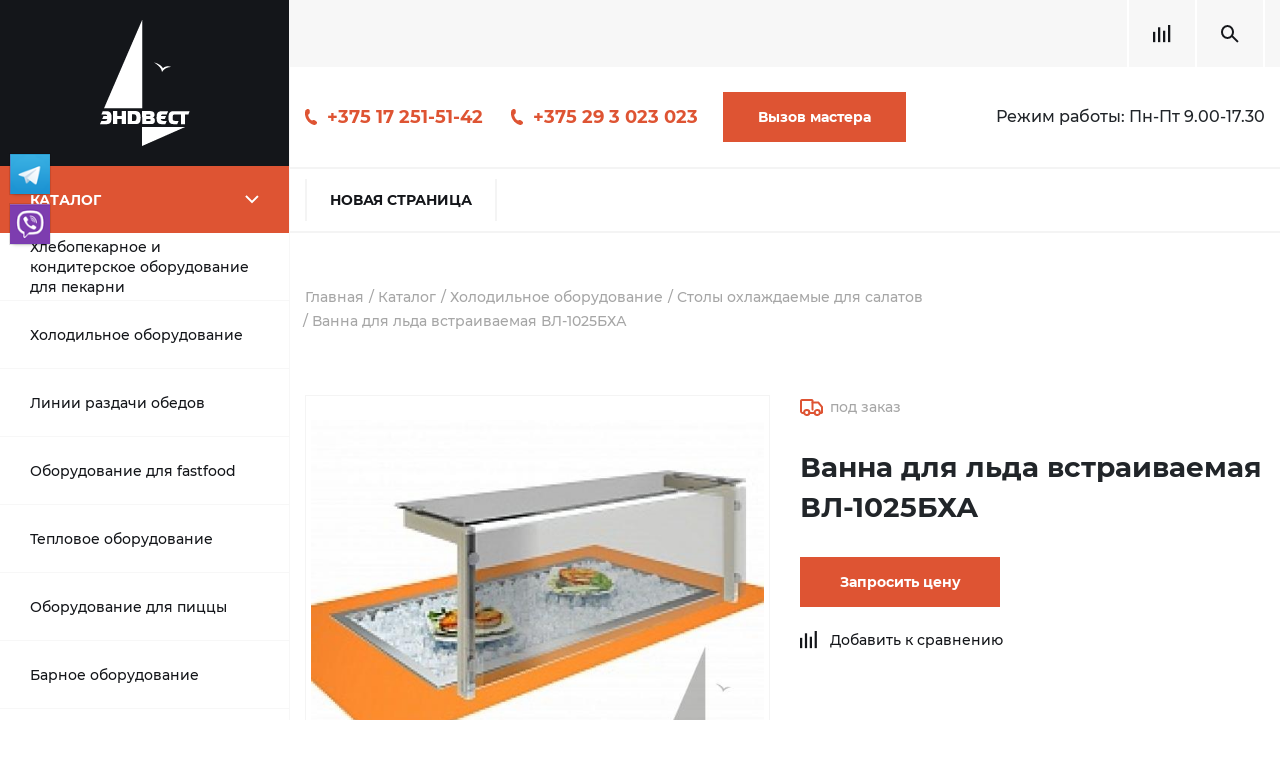

--- FILE ---
content_type: text/html; charset=UTF-8
request_url: https://endwest.by/catalog/kholodilnoe_oborudovanie/stoly_okhlazhdaemye_dlya_salatov/vanna_dlya_lda_vstraivaemaya_vl_1025bkha/
body_size: 22261
content:
<!DOCTYPE html>
<html>
  <head>
<!-- Google Tag Manager -->
<script data-skip-moving="true">(function(w,d,s,l,i){w[l]=w[l]||[];w[l].push({'gtm.start':
new Date().getTime(),event:'gtm.js'});var f=d.getElementsByTagName(s)[0],
j=d.createElement(s),dl=l!='dataLayer'?'&l='+l:'';j.async=true;j.src=
'https://www.googletagmanager.com/gtm.js?id='+i+dl;f.parentNode.insertBefore(j,f);
})(window,document,'script','dataLayer','GTM-K7575XB');</script>
<!-- End Google Tag Manager -->
    <meta/>
    <meta http-equiv="X-UA-Compatible" content="IE=edge"/>
    <meta name="viewport" content="width=device-width, initial-scale=1, shrink-to-fit=no"/>
    <link rel="shortcut icon" href="/endwest.ico"/>
    <meta http-equiv="Content-Type" content="text/html; charset=UTF-8" />
<meta name="keywords" content="ванна для льда встраиваемая вл-1025бха, ванна для льда встраиваемая вл-1025бха купить" />
<meta name="description" content="Продаем Ванна для льда встраиваемая ВЛ-1025БХА в Беларуси: ✓ Выгодные цены ✓ Скидки оптовикам и постоянным клиентам. Сделать заказ на Ванна для льда встраиваемая ВЛ-1025БХА для общепита можно по телефону ☎ +375 17 251-51-42." />
<script data-skip-moving="true">(function(w, d, n) {var cl = "bx-core";var ht = d.documentElement;var htc = ht ? ht.className : undefined;if (htc === undefined || htc.indexOf(cl) !== -1){return;}var ua = n.userAgent;if (/(iPad;)|(iPhone;)/i.test(ua)){cl += " bx-ios";}else if (/Android/i.test(ua)){cl += " bx-android";}cl += (/(ipad|iphone|android|mobile|touch)/i.test(ua) ? " bx-touch" : " bx-no-touch");cl += w.devicePixelRatio && w.devicePixelRatio >= 2? " bx-retina": " bx-no-retina";var ieVersion = -1;if (/AppleWebKit/.test(ua)){cl += " bx-chrome";}else if ((ieVersion = getIeVersion()) > 0){cl += " bx-ie bx-ie" + ieVersion;if (ieVersion > 7 && ieVersion < 10 && !isDoctype()){cl += " bx-quirks";}}else if (/Opera/.test(ua)){cl += " bx-opera";}else if (/Gecko/.test(ua)){cl += " bx-firefox";}if (/Macintosh/i.test(ua)){cl += " bx-mac";}ht.className = htc ? htc + " " + cl : cl;function isDoctype(){if (d.compatMode){return d.compatMode == "CSS1Compat";}return d.documentElement && d.documentElement.clientHeight;}function getIeVersion(){if (/Opera/i.test(ua) || /Webkit/i.test(ua) || /Firefox/i.test(ua) || /Chrome/i.test(ua)){return -1;}var rv = -1;if (!!(w.MSStream) && !(w.ActiveXObject) && ("ActiveXObject" in w)){rv = 11;}else if (!!d.documentMode && d.documentMode >= 10){rv = 10;}else if (!!d.documentMode && d.documentMode >= 9){rv = 9;}else if (d.attachEvent && !/Opera/.test(ua)){rv = 8;}if (rv == -1 || rv == 8){var re;if (n.appName == "Microsoft Internet Explorer"){re = new RegExp("MSIE ([0-9]+[\.0-9]*)");if (re.exec(ua) != null){rv = parseFloat(RegExp.$1);}}else if (n.appName == "Netscape"){rv = 11;re = new RegExp("Trident/.*rv:([0-9]+[\.0-9]*)");if (re.exec(ua) != null){rv = parseFloat(RegExp.$1);}}}return rv;}})(window, document, navigator);</script>


<link href="/bitrix/css/main/themes/green/style.min.css?1615386896334"  rel="stylesheet" />
<link href="/bitrix/js/ui/fonts/opensans/ui.font.opensans.min.css?16287627952409"  rel="stylesheet" />
<link href="/bitrix/js/main/popup/dist/main.popup.bundle.min.css?164207463723804"  rel="stylesheet" />
<link href="/local/templates/endwest/components/bitrix/catalog/.default/style.min.css?1649239703959"  rel="stylesheet" />
<link href="/local/templates/endwest/components/bitrix/catalog/.default/bitrix/catalog.element/.default/style.min.css?164923970021762"  rel="stylesheet" />
<link href="/local/templates/endwest/components/bitrix/catalog/.default/bitrix/catalog.element/.default/themes/green/style.min.css?1649239700915"  rel="stylesheet" />
<link href="/local/templates/endwest/components/bitrix/catalog/.default/bitrix/catalog.compare.list/.default/style.css?16492396991265"  rel="stylesheet" />
<link href="/local/templates/endwest/css/main.css?1649239706295759"  data-template-style="true"  rel="stylesheet" />
<link href="/local/templates/endwest/css/custom.css?16492397063682"  data-template-style="true"  rel="stylesheet" />
<link href="/local/templates/endwest/components/bitrix/catalog.search/.default/style.css?1649239702204"  data-template-style="true"  rel="stylesheet" />
<link href="/local/templates/endwest/components/bitrix/search.page/custom/style.css?1649239706163"  data-template-style="true"  rel="stylesheet" />
<link href="/bitrix/components/abudagov/socnetlink/templates/.default/style.min.css?16279894272667"  data-template-style="true"  rel="stylesheet" />







 <style> #ab-sidebar__ico-0{ background-position: -160px -240px; } @media screen and (max-width:767px) { #ab-sidebar__ico-0{ background-position: -160px -240px; } } #ab-sidebar__ico-1{ background-position: -0px -280px; } @media screen and (max-width:767px) { #ab-sidebar__ico-1{ background-position: -0px -280px; } } .ab-sidebar{ top: 20%; z-index: 101; margin: 0 10px; position: fixed; } .ab-sidebar__ico { border-radius: 0px; z-index: 101; margin-top: 10px; width: 40px; height: 40px; min-height: 40px; background-size: 200px 440px; } @media screen and (max-width:767px) { .ab-sidebar__ico { width: 40px; height: 40px; min-height: 40px; background-size: 200px 440px; } } </style> 
<script data-skip-moving="true"><meta name="facebook-domain-verification" content="eyd4aeh5sj8cgh7797mioqdv40214g" /></script>



		    <!--[if lt IE 9]>
    <script src="https://oss.maxcdn.com/html5shiv/3.7.3/html5shiv.min.js" data-skip-moving="true"></script>
    <script src="https://oss.maxcdn.com/respond/1.4.2/respond.min.js" data-skip-moving="true"></script><![endif]-->
	<title>Ванна для льда встраиваемая ВЛ-1025БХА купить в Беларуси по выгодной цене</title>

	

	<!-- Global site tag (gtag.js) - Google Analytics -->
		<!-- Facebook Pixel Code -->
<noscript><img height="1" width="1" style="display:none"
  src="https://www.facebook.com/tr?id=449795116124542&ev=PageView&noscript=1"
/></noscript>
<!-- End Facebook Pixel Code -->

  </head>
  <div id="panel" style="width: 100%;"></div>
    <body>
<!-- Google Tag Manager (noscript) -->
<noscript><iframe src="https://www.googletagmanager.com/ns.html?id=GTM-K7575XB"
height="0" width="0" style="display:none;visibility:hidden"></iframe></noscript>
<!-- End Google Tag Manager (noscript) -->
    <aside>
	<div class="logo"><a href="/"><img src="/local/templates/endwest/img/logo.svg"/></a></div>      <div class="catalog_nav_block">
        <div class="catalog_toggler"><span>Каталог</span></div>
			
    <ul class="c_menu level1">


	
				<li class=""><a href="/catalog/khlebopekarnoe_i_konditerskoe_oborudovanie_dlya_pekarni/" >Хлебопекарное и кондитерское оборудование для пекарни</a><span class="c_arrow"></span>
				<ul class="level2">
					<li><a href="/catalog/khlebopekarnoe_i_konditerskoe_oborudovanie_dlya_pekarni/">Хлебопекарное и кондитерское оборудование для пекарни</a>
						<ul class="level3">
	
	

	
								<li><a href="/catalog/khlebopekarnoe_i_konditerskoe_oborudovanie_dlya_pekarni/apparaty_shokovoy_zamorozki_dlya_pekarni/">Аппараты шоковой заморозки для пекарни</a></li>
			
	
	

	
								<li><a href="/catalog/khlebopekarnoe_i_konditerskoe_oborudovanie_dlya_pekarni/bagetoformovochnye_mashiny/">Багетоформовочные машины</a></li>
			
	
	

	
								<li><a href="/catalog/khlebopekarnoe_i_konditerskoe_oborudovanie_dlya_pekarni/vzbivalnye_mashiny_miksery_planetarnye/">Взбивальные машины/Миксеры планетарные</a></li>
			
	
	

	
								<li><a href="/catalog/khlebopekarnoe_i_konditerskoe_oborudovanie_dlya_pekarni/dozatory_smesiteli_vody/">Дозаторы-Смесители воды</a></li>
			
	
	

	
								<li><a href="/catalog/khlebopekarnoe_i_konditerskoe_oborudovanie_dlya_pekarni/modulnye_podovye_pechi/">Модульные подовые печи</a></li>
			
	
	

	
								<li><a href="/catalog/khlebopekarnoe_i_konditerskoe_oborudovanie_dlya_pekarni/mukoproseivateli/">Мукопросеиватели</a></li>
			
	
	

	
								<li><a href="/catalog/khlebopekarnoe_i_konditerskoe_oborudovanie_dlya_pekarni/okhladiteli_vody/">Охладители воды</a></li>
			
	
	

	
								<li><a href="/catalog/khlebopekarnoe_i_konditerskoe_oborudovanie_dlya_pekarni/rasstoechnye_shkafy/">Расстоечные шкафы</a></li>
			
	
	

	
								<li><a href="/catalog/khlebopekarnoe_i_konditerskoe_oborudovanie_dlya_pekarni/testodelitelnye_mashiny/">Тестоделительные машины</a></li>
			
	
	

	
								<li><a href="/catalog/khlebopekarnoe_i_konditerskoe_oborudovanie_dlya_pekarni/testomesilnye_mashiny/">Тестомесильные машины</a></li>
			
	
	

	
								<li><a href="/catalog/khlebopekarnoe_i_konditerskoe_oborudovanie_dlya_pekarni/testootsadochnye_mashiny/">Тестоотсадочные машины</a></li>
			
	
	

	
								<li><a href="/catalog/khlebopekarnoe_i_konditerskoe_oborudovanie_dlya_pekarni/testoraskatochnye_mashiny/">Тестораскаточные машины</a></li>
			
	
	

	
								<li><a href="/catalog/khlebopekarnoe_i_konditerskoe_oborudovanie_dlya_pekarni/khlebopekarnye_rotatsionnye_pechi/">Хлебопекарные ротационные печи</a></li>
			
	
	

	
								<li><a href="/catalog/khlebopekarnoe_i_konditerskoe_oborudovanie_dlya_pekarni/khleborezki/">Хлеборезки</a></li>
			
	
	

			</ul></li></ul></li>	
				<li class=""><a href="/catalog/kholodilnoe_oborudovanie/" >Холодильное оборудование</a><span class="c_arrow"></span>
				<ul class="level2">
					<li><a href="/catalog/kholodilnoe_oborudovanie/">Холодильное оборудование</a>
						<ul class="level3">
	
	

	
								<li><a href="/catalog/kholodilnoe_oborudovanie/barnye_kholodilniki/">Барные холодильники</a></li>
			
	
	

	
								<li><a href="/catalog/kholodilnoe_oborudovanie/lari_morozilnye/">Лари морозильные</a></li>
			
	
	

	
								<li><a href="/catalog/kholodilnoe_oborudovanie/ldogeneratory_kubikovogo_lda_cheshuychatogo_lda/">Льдогенераторы кубикового льда, чешуйчатого льда</a></li>
			
	
	

	
								<li><a href="/catalog/kholodilnoe_oborudovanie/monobloki/">Моноблоки</a></li>
			
	
	

	
								<li><a href="/catalog/kholodilnoe_oborudovanie/promeshlennye_kholodilnye_kamery_kkhn/">Промышленные холодильные камеры КХН</a></li>
			
	
	

	
								<li><a href="/catalog/kholodilnoe_oborudovanie/split_sistemy/">Сплит-системы</a></li>
			
	
	

	
								<li class="active"><a href="/catalog/kholodilnoe_oborudovanie/stoly_okhlazhdaemye_dlya_salatov/">Столы охлаждаемые для салатов</a></li>
			
	
	

	
								<li><a href="/catalog/kholodilnoe_oborudovanie/kholodilnye_vitriny/">Холодильные витрины</a></li>
			
	
	

	
								<li><a href="/catalog/kholodilnoe_oborudovanie/shkafy_kholodilnye/">Шкафы холодильные</a></li>
			
	
	

	
								<li><a href="/catalog/kholodilnoe_oborudovanie/shkafy_shokovoy_zamorozki/">Шкафы шоковой заморозки</a></li>
			
	
	

			</ul></li></ul></li>	
				<li class=""><a href="/catalog/linii_razdachi_obedov/" >Линии раздачи обедов</a><span class="c_arrow"></span>
				<ul class="level2">
					<li><a href="/catalog/linii_razdachi_obedov/">Линии раздачи обедов</a>
						<ul class="level3">
	
	

	
								<li><a href="/catalog/linii_razdachi_obedov/linii_razdachi_obedov_abat/">Линии раздачи обедов Abat</a></li>
			
	
	

	
								<li><a href="/catalog/linii_razdachi_obedov/linii_razdachi_obedov_atesy/">Линии раздачи обедов Atesy</a></li>
			
	
	

	
								<li><a href="/catalog/linii_razdachi_obedov/linii_razdachi_obedov_tecfrigo/">Линии раздачи обедов Tecfrigo</a></li>
			
	
	

	
								<li><a href="/catalog/linii_razdachi_obedov/transporter_dlya_gryaznoy_posudy/">Транспортер для грязной посуды</a></li>
			
	
	

			</ul></li></ul></li>	
				<li class=""><a href="/catalog/oborudovanie_dlya_fastfood/" >Оборудование для fastfood</a><span class="c_arrow"></span>
				<ul class="level2">
					<li><a href="/catalog/oborudovanie_dlya_fastfood/">Оборудование для fastfood</a>
						<ul class="level3">
	
	

	
								<li><a href="/catalog/oborudovanie_dlya_fastfood/apparaty_dlya_popkorna/">Аппараты для попкорна</a></li>
			
	
	

	
								<li><a href="/catalog/oborudovanie_dlya_fastfood/apparaty_dlya_prigotovleniya_shaurmy/">Аппараты для приготовления шаурмы</a></li>
			
	
	

	
								<li><a href="/catalog/oborudovanie_dlya_fastfood/apparaty_dlya_khot_dogov/">Аппараты для хот-догов</a></li>
			
	
	

	
								<li><a href="/catalog/oborudovanie_dlya_fastfood/blinnye_apparaty/">Блинные аппараты</a></li>
			
	
	

	
								<li><a href="/catalog/oborudovanie_dlya_fastfood/vafelnitsy_tartaletnitsy/">Вафельницы/тарталетницы</a></li>
			
	
	

	
								<li><a href="/catalog/oborudovanie_dlya_fastfood/vitriny_teplovye_dlya_fastfood/">Витрины тепловые для fastfood</a></li>
			
	
	

	
								<li><a href="/catalog/oborudovanie_dlya_fastfood/zharochnye_poverkhnost/">Жарочные поверхности</a></li>
			
	
	

	
								<li><a href="/catalog/oborudovanie_dlya_fastfood/podogrevateli_i_fasovochnye_stantsii_dlya_produktov_fri/">Подогреватели и фасовочные станции для продуктов &quot;фри&quot;</a></li>
			
	
	

	
								<li><a href="/catalog/oborudovanie_dlya_fastfood/ponchikovye_apparaty/">Пончиковые аппараты</a></li>
			
	
	

	
								<li><a href="/catalog/oborudovanie_dlya_fastfood/press_dlya_gamburgerov/">Пресс для гамбургеров</a></li>
			
	
	

	
								<li><a href="/catalog/oborudovanie_dlya_fastfood/stoly_dlya_sbora_sendvichey/">Столы для сбора сэндвичей</a></li>
			
	
	

	
								<li><a href="/catalog/oborudovanie_dlya_fastfood/teplovye_shkafy/">Тепловые шкафы</a></li>
			
	
	

	
								<li><a href="/catalog/oborudovanie_dlya_fastfood/tostery/">Тостеры</a></li>
			
	
	

	
								<li><a href="/catalog/oborudovanie_dlya_fastfood/frityurnitsy/">Фритюрницы</a></li>
			
	
	

	
								<li><a href="/catalog/oborudovanie_dlya_fastfood/cheburechnitsy/">Чебуречницы</a></li>
			
	
	

			</ul></li></ul></li>	
				<li class=""><a href="/catalog/teplovoe-oborudovanie/" >Тепловое оборудование</a><span class="c_arrow"></span>
				<ul class="level2">
					<li><a href="/catalog/teplovoe-oborudovanie/">Тепловое оборудование</a>
						<ul class="level3">
	
	

	
								<li><a href="/catalog/teplovoe-oborudovanie/sous_vide/">Sous Vide</a></li>
			
	
	

	
								<li><a href="/catalog/teplovoe-oborudovanie/apparaty_dlya_kopcheniya/">Аппараты для копчения</a></li>
			
	
	

	
								<li><a href="/catalog/teplovoe-oborudovanie/apparaty_dlya_prigotovleniya_chaya/">Аппараты для приготовления чая</a></li>
			
	
	

	
								<li><a href="/catalog/teplovoe-oborudovanie/vitriny_teplovye/">Витрины тепловые</a></li>
			
	
	

	
								<li><a href="/catalog/teplovoe-oborudovanie/vodonagrevateli_kipyatilniki/">Водонагреватели/кипятильники</a></li>
			
	
	

	
								<li><a href="/catalog/teplovoe-oborudovanie/gazovye_skovorody/">Газовые сковороды</a></li>
			
	
	

	
								<li><a href="/catalog/teplovoe-oborudovanie/grili/">Грили</a></li>
			
	
	

	
								<li><a href="/catalog/teplovoe-oborudovanie/zharochnye_shkafy/">Жарочные шкафы</a></li>
			
	
	

	
								<li><a href="/catalog/teplovoe-oborudovanie/konvektsionnye_pechi/">Конвекционные печи</a></li>
			
	
	

	
								<li><a href="/catalog/teplovoe-oborudovanie/kotly_pishchevarochnye/">Котлы пищеварочные</a></li>
			
	
	

	
								<li><a href="/catalog/teplovoe-oborudovanie/lampy_dlya_podogreva_blyud/">Лампы для подогрева блюд</a></li>
			
	
	

	
								<li><a href="/catalog/teplovoe-oborudovanie/linii_prigotovleniya_pishchi/">Линии приготовления пищи</a></li>
			
	
	

	
								<li><a href="/catalog/teplovoe-oborudovanie/makaronovarki/">Макароноварки</a></li>
			
	
	

	
								<li><a href="/catalog/teplovoe-oborudovanie/mikrovolnovye_pechi/">Микроволновые печи</a></li>
			
	
	

	
								<li><a href="/catalog/teplovoe-oborudovanie/mnogofunktsionalnye_skovorody_variocooking_center_whitefficiency/">Многофункциональные сковороды VarioCooking Center Whitefficiency</a></li>
			
	
	

	
								<li><a href="/catalog/teplovoe-oborudovanie/parokonvektomaty/">Пароконвектоматы</a></li>
			
	
	

	
								<li><a href="/catalog/teplovoe-oborudovanie/pechi_medlennogo_prigotovleniya/">Печи медленного приготовления</a></li>
			
	
	

	
								<li><a href="/catalog/teplovoe-oborudovanie/plity_promyshlennye/">Плиты промышленные</a></li>
			
	
	

	
								<li><a href="/catalog/teplovoe-oborudovanie/podogrevateli_posudy/">Подогреватели посуды</a></li>
			
	
	

	
								<li><a href="/catalog/teplovoe-oborudovanie/promyshlennye_marmity/">Промышленные мармиты</a></li>
			
	
	

	
								<li><a href="/catalog/teplovoe-oborudovanie/risovarki/">Рисоварки</a></li>
			
	
	

	
								<li><a href="/catalog/teplovoe-oborudovanie/elektricheskie_supnitsy/">Электрические супницы</a></li>
			
	
	

	
								<li><a href="/catalog/teplovoe-oborudovanie/elektroskovorody/">Электросковороды</a></li>
			
	
	

			</ul></li></ul></li>	
				<li class=""><a href="/catalog/oborudovanie_dlya_pitstsy/" >Оборудование для пиццы</a><span class="c_arrow"></span>
				<ul class="level2">
					<li><a href="/catalog/oborudovanie_dlya_pitstsy/">Оборудование для пиццы</a>
						<ul class="level3">
	
	

	
								<li><a href="/catalog/oborudovanie_dlya_pitstsy/testoraskatki/"> Тестораскатки</a></li>
			
	
	

	
								<li><a href="/catalog/oborudovanie_dlya_pitstsy/emkosti_dlya_ingredientov/">Емкости для ингредиентов</a></li>
			
	
	

	
								<li><a href="/catalog/oborudovanie_dlya_pitstsy/pechi_dlya_pitstsy/">Печи для пиццы</a></li>
			
	
	

	
								<li><a href="/catalog/oborudovanie_dlya_pitstsy/pressy_dlya_pitstsy/">Прессы для пиццы</a></li>
			
	
	

	
								<li><a href="/catalog/oborudovanie_dlya_pitstsy/stoly_dlya_pitstsy/">Столы для пиццы</a></li>
			
	
	

			</ul></li></ul></li>	
				<li class=""><a href="/catalog/barnoe_oborudovanie/" >Барное оборудование</a><span class="c_arrow"></span>
				<ul class="level2">
					<li><a href="/catalog/barnoe_oborudovanie/">Барное оборудование</a>
						<ul class="level3">
	
	

	
								<li><a href="/catalog/barnoe_oborudovanie/apparaty_dlya_goryachego_shokolada/">Аппараты для горячего шоколада</a></li>
			
	
	

	
								<li><a href="/catalog/barnoe_oborudovanie/barnye_kombayny/">Барные комбайны</a></li>
			
	
	

	
								<li><a href="/catalog/barnoe_oborudovanie/blendery_barnye_professionalnye_dlya_kokteyley/">Блендеры барные профессиональные для коктейлей</a></li>
			
	
	

	
								<li><a href="/catalog/barnoe_oborudovanie/vinnye_shkafy/">Винные шкафы</a></li>
			
	
	

	
								<li><a href="/catalog/barnoe_oborudovanie/vitriny_dlya_sushi/">Витрины для суши</a></li>
			
	
	

	
								<li><a href="/catalog/barnoe_oborudovanie/granitory/">Граниторы</a></li>
			
	
	

	
								<li><a href="/catalog/barnoe_oborudovanie/izmelchitel_lda/">Измельчитель льда</a></li>
			
	
	

	
								<li><a href="/catalog/barnoe_oborudovanie/kofemolki/">Кофемолки</a></li>
			
	
	

	
								<li><a href="/catalog/barnoe_oborudovanie/ldogeneratory/">Льдогенераторы</a></li>
			
	
	

	
								<li><a href="/catalog/barnoe_oborudovanie/miksery_dlya_kokteyley/">Миксеры для коктейлей</a></li>
			
	
	

	
								<li><a href="/catalog/barnoe_oborudovanie/minibary/">Минибары</a></li>
			
	
	

	
								<li><a href="/catalog/barnoe_oborudovanie/okhlazhdaemye_vitriny/">Охлаждаемые витрины</a></li>
			
	
	

	
								<li><a href="/catalog/barnoe_oborudovanie/professionalnye_kofemashiny/">Профессиональные кофемашины</a></li>
			
	
	

	
								<li><a href="/catalog/barnoe_oborudovanie/sokovyzhimalki/">Соковыжималки</a></li>
			
	
	

	
								<li><a href="/catalog/barnoe_oborudovanie/sokookhladiteli/">Сокоохладители</a></li>
			
	
	

	
								<li><a href="/catalog/barnoe_oborudovanie/frigo_bary_mini_kholodilniki/">Фриго-бары (мини-холодильники)</a></li>
			
	
	

			</ul></li></ul></li>	
				<li class=""><a href="/catalog/vesovoe_i_upakovochnoe_oborudovanie/" >Весовое и упаковочное оборудование</a><span class="c_arrow"></span>
				<ul class="level2">
					<li><a href="/catalog/vesovoe_i_upakovochnoe_oborudovanie/">Весовое и упаковочное оборудование</a>
						<ul class="level3">
	
	

	
								<li><a href="/catalog/vesovoe_i_upakovochnoe_oborudovanie/vakuumnye_upakovochnye_mashiny/">Вакуумные упаковочные машины</a></li>
			
	
	

	
								<li><a href="/catalog/vesovoe_i_upakovochnoe_oborudovanie/vesy/">Весы</a></li>
			
	
	

	
								<li><a href="/catalog/vesovoe_i_upakovochnoe_oborudovanie/termousadochnye_upakovshchiki/">Термоусадочные упаковщики</a></li>
			
	
	

			</ul></li></ul></li>	
				<li class=""><a href="/catalog/mekhanicheskoe_oborudovanie/" >Механическое оборудование</a><span class="c_arrow"></span>
				<ul class="level2">
					<li><a href="/catalog/mekhanicheskoe_oborudovanie/">Механическое оборудование</a>
						<ul class="level3">
	
	

	
								<li><a href="/catalog/mekhanicheskoe_oborudovanie/kartofelechistki/">Картофелечистки</a></li>
			
	
	

	
								<li><a href="/catalog/mekhanicheskoe_oborudovanie/kuttery/">Куттеры</a></li>
			
	
	

	
								<li><a href="/catalog/mekhanicheskoe_oborudovanie/lentochnye_pily_dlya_myasa/">Ленточные пилы для мяса</a></li>
			
	
	

	
								<li><a href="/catalog/mekhanicheskoe_oborudovanie/miksery/">Миксеры</a></li>
			
	
	

	
								<li><a href="/catalog/mekhanicheskoe_oborudovanie/myasorubki/">Мясорубки</a></li>
			
	
	

	
								<li><a href="/catalog/mekhanicheskoe_oborudovanie/myasorykhliteli/">Мясорыхлители</a></li>
			
	
	

	
								<li><a href="/catalog/mekhanicheskoe_oborudovanie/ovoshcherezatelnye_mashiny_ovoshcherezki/">Овощерезательные машины (овощерезки)</a></li>
			
	
	

	
								<li><a href="/catalog/mekhanicheskoe_oborudovanie/pily_dlya_raspila_kostey/">Пилы для распила костей</a></li>
			
	
	

	
								<li><a href="/catalog/mekhanicheskoe_oborudovanie/posudomoechnye_mashiny_promyshlennye/">Посудомоечные машины промышленные</a></li>
			
	
	

	
								<li><a href="/catalog/mekhanicheskoe_oborudovanie/rybochistki/">Рыбочистки</a></li>
			
	
	

	
								<li><a href="/catalog/mekhanicheskoe_oborudovanie/slaysery/">Слайсеры</a></li>
			
	
	

	
								<li><a href="/catalog/mekhanicheskoe_oborudovanie/sterilizator_dlya_nozhey_stu/">Стерилизатор для ножей СТУ</a></li>
			
	
	

	
								<li><a href="/catalog/mekhanicheskoe_oborudovanie/stiralnye_mashiny/">Стиральные машины</a></li>
			
	
	

	
								<li><a href="/catalog/mekhanicheskoe_oborudovanie/syrorezki/">Сырорезки</a></li>
			
	
	

	
								<li><a href="/catalog/mekhanicheskoe_oborudovanie/universalnye_kukhonnye_mashiny/">Универсальные кухонные машины</a></li>
			
	
	

	
								<li><a href="/catalog/mekhanicheskoe_oborudovanie/farshemeshalki/">Фаршемешалки</a></li>
			
	
	

	
								<li><a href="/catalog/mekhanicheskoe_oborudovanie/shpritsy_dlya_kolbas/">Шприцы для колбас</a></li>
			
	
	

			</ul></li></ul></li>	
				<li class=""><a href="/catalog/neytralnoe_oborudovanie/" >Нейтральное оборудование</a><span class="c_arrow"></span>
				<ul class="level2">
					<li><a href="/catalog/neytralnoe_oborudovanie/">Нейтральное оборудование</a>
						<ul class="level3">
	
	

	
								<li><a href="/catalog/neytralnoe_oborudovanie/bak_dlya_otkhodov/">Бак для отходов</a></li>
			
	
	

	
								<li><a href="/catalog/neytralnoe_oborudovanie/barnye_stantsii/">Барные станции</a></li>
			
	
	

	
								<li><a href="/catalog/neytralnoe_oborudovanie/vanny_moechnye/">Ванны-моечные</a></li>
			
	
	

	
								<li><a href="/catalog/neytralnoe_oborudovanie/verstak/">Верстак</a></li>
			
	
	

	
								<li><a href="/catalog/neytralnoe_oborudovanie/veshalo_dlya_tush/">Вешало для туш</a></li>
			
	
	

	
								<li><a href="/catalog/neytralnoe_oborudovanie/zhiroulovitel/">Жироуловитель</a></li>
			
	
	

	
								<li><a href="/catalog/neytralnoe_oborudovanie/zonty_ventilyatsionnye/">Зонты вентиляционные</a></li>
			
	
	

	
								<li><a href="/catalog/neytralnoe_oborudovanie/mestnye_ventotsosy/">Местные вентотсосы</a></li>
			
	
	

	
								<li><a href="/catalog/neytralnoe_oborudovanie/podstavki/">Подставки</a></li>
			
	
	

	
								<li><a href="/catalog/neytralnoe_oborudovanie/polki_kukhonnye/">Полки кухонные</a></li>
			
	
	

	
								<li><a href="/catalog/neytralnoe_oborudovanie/rukomoyniki/">Рукомойники</a></li>
			
	
	

	
								<li><a href="/catalog/neytralnoe_oborudovanie/stellazhi_iz_nerzhaveyushchey_stali/">Стеллажи из нержавеющей стали</a></li>
			
	
	

	
								<li><a href="/catalog/neytralnoe_oborudovanie/stoly_c_vvarenoy_vannoy/">Столы c ввареной ванной</a></li>
			
	
	

	
								<li><a href="/catalog/neytralnoe_oborudovanie/stoly_iz_nerzhaveyushchey_stali/">Столы из нержавеющей стали</a></li>
			
	
	

	
								<li><a href="/catalog/neytralnoe_oborudovanie/telezhki/">Тележки</a></li>
			
	
	

	
								<li><a href="/catalog/neytralnoe_oborudovanie/shkafy_metallicheskie/">Шкафы металлические</a></li>
			
	
	

			</ul></li></ul></li>	
				<li class=""><a href="/catalog/aksessuary/" >Аксессуары</a><span class="c_arrow"></span>
				<ul class="level2">
					<li><a href="/catalog/aksessuary/">Аксессуары</a>
						<ul class="level3">
	
	

	
								<li><a href="/catalog/aksessuary/aksessuary_rational/">Aксессуары RATIONAL</a></li>
			
	
	

	
								<li><a href="/catalog/aksessuary/aksessuary_dlya_vannykh_komnat/">Аксессуары для ванных комнат</a></li>
			
	
	

	
								<li><a href="/catalog/aksessuary/gastroemkosti/">Гастроемкости</a></li>
			
	
	

	
								<li><a href="/catalog/aksessuary/moyushchee_sredstvo/">Моющее средство</a></li>
			
	
	

	
								<li><a href="/catalog/aksessuary/pakety_dlya_upakovshchikov/">Пакеты для упаковщиков</a></li>
			
	
	

	
								<li><a href="/catalog/aksessuary/skovorody/">Сковороды</a></li>
			
	
	

	
								<li><a href="/catalog/aksessuary/termokonteynery/">Термоконтейнеры</a></li>
			
	
	

	
								<li><a href="/catalog/aksessuary/unichtozhiteli_nasekomykh/">Уничтожители насекомых</a></li>
			
	
	

			</ul></li></ul></li>	
				<li class=""><a href="/catalog/zapchasti/" >Запчасти</a><span class="c_arrow"></span>
				<ul class="level2">
					<li><a href="/catalog/zapchasti/">Запчасти</a>
						<ul class="level3">
	
	

	
								<li><a href="/catalog/zapchasti/zapchasti_dlya_oborudovaniya/">Запчасти для оборудования</a></li>
			
	
	

	
								<li><a href="/catalog/zapchasti/komplektuyushchie_dlya_oborudovaniya/">Комплектующие для оборудования</a></li>
			
	
	

			</ul></li></ul></li>	
								<li class=""><a href="/catalog/rasprodazha/" class="">Распродажа</a></li>
			
	
	


</ul>
      </div>
	  
	<div class="sidebar_banners">
				    	        <a rel="nofollow" id="bx_3218110189_6060" class="sidebar_banner" href="https://zto.by/" style="background-image:url(/local/templates/endwest/img/side_banner_bg.png)">
                <div class="b_title">ЗАВОД ТОРГОВОГО ОБОРУДОВАНИЯ</div>
                <div class="b_subtitle"></div><img src="/upload/iblock/37f/j5er49y9tqf08r9wq9o0b1dcsylf86yd.png"/>
                <button class="btn_custom">Подробнее</button>
	        </a>
				    	        <a rel="nofollow" id="bx_3218110189_2682" class="sidebar_banner" href="https://ppi.by" style="background-image:url(/local/templates/endwest/img/side_banner_bg.png)">
                <div class="b_title">PPI</div>
                <div class="b_subtitle"></div><img src="/upload/iblock/e70/e70de4b8e4d71ace45da7443669d10b8.png"/>
                <button class="btn_custom">Подробнее</button>
	        </a>
				    	        <a rel="nofollow" id="bx_3218110189_317" class="sidebar_banner" href="https://my.mediatech-vr.tours/tour/rational-pirexpo2020" style="background-image:url(/local/templates/endwest/img/side_banner_bg.png)">
                <div class="b_title">RATIONAL</div>
                <div class="b_subtitle">Рекламный баннер</div><img src="/upload/iblock/2e7/2e73a1197432a2e54084babe416487d9.jpg"/>
                <button class="btn_custom">Подробнее</button>
	        </a>
				    	        <a rel="nofollow" id="bx_3218110189_2686" class="sidebar_banner" href="https://chefhelp.by/" style="background-image:url(/local/templates/endwest/img/side_banner_bg.png)">
                <div class="b_title">chefhelp.by</div>
                <div class="b_subtitle"></div><img src="/upload/iblock/413/413762df32d2cebdd3c0b04c0942aebb.png"/>
                <button class="btn_custom">Подробнее</button>
	        </a>
				    	        <a rel="nofollow" id="bx_3218110189_2685" class="sidebar_banner" href="https://dealer.rational-online.com/ru_ru/dealer/index.php?id=0011n00001io3BfAAI" style="background-image:url(/local/templates/endwest/img/side_banner_bg.png)">
                <div class="b_title">Rational</div>
                <div class="b_subtitle"></div><img src="/upload/iblock/a86/a861c31aff5212a78053a1f12ed36222.png"/>
                <button class="btn_custom">Подробнее</button>
	        </a>
				    	        <a rel="nofollow" id="bx_3218110189_2684" class="sidebar_banner" href="https://www.hennypenny.com/" style="background-image:url(/local/templates/endwest/img/side_banner_bg.png)">
                <div class="b_title">hennypenny.com</div>
                <div class="b_subtitle"></div><img src="/upload/iblock/8c4/8c433ccaa27c5ba2af20f23807b76957.png"/>
                <button class="btn_custom">Подробнее</button>
	        </a>
				    	        <a rel="nofollow" id="bx_3218110189_2683" class="sidebar_banner" href="/novosti/poleznaya_informatsiya/" style="background-image:url(/local/templates/endwest/img/side_banner_bg.png)">
                <div class="b_title">Внимание!</div>
                <div class="b_subtitle">Информация о товарах, размещенная на сайте, не является публичной офертой, определяемой положениями Статьи 464 Гражданского кодекса Республики Беларусь.  Производители вправе вносить изменения в технические характеристики, внешний вид и комплектацию товаров без предварительного уведомления. Уточняйте характеристики у наших менеджеров перед оформлением заказа.</div><img src=""/>
                <button class="btn_custom">Подробнее</button>
	        </a>
		    </div>
    </aside>
    <main>
	      <div class="mm_menu">
        <div class="mm_header"><span>Меню</span>
          <button class="mm_close"></button>
        </div>
        <div class="mm_contacts">
			<ul>
            <li><a class="phone" href="tel:+375 17 251-51-42">+375 17 251-51-42</a>&nbsp; &nbsp; &nbsp; &nbsp;<a class="phone" href="tel:+375 29 3 023 023">+375 29 3 023 023</a></li>            Режим работы:  Пн-Пт 9.00-17.30          </ul>

        </div>
		<div class="catalog_nav_block">
        <div class="catalog_toggler"><span>Каталог</span></div>
			
    <ul class="c_menu level1">


	
				<li class=""><a href="/catalog/khlebopekarnoe_i_konditerskoe_oborudovanie_dlya_pekarni/" >Хлебопекарное и кондитерское оборудование для пекарни</a><span class="c_arrow"></span><span class="c_back"></span>
				<ul class="level2">
	
	

	
								<li><a href="/catalog/khlebopekarnoe_i_konditerskoe_oborudovanie_dlya_pekarni/apparaty_shokovoy_zamorozki_dlya_pekarni/">Аппараты шоковой заморозки для пекарни</a><span class="c_back"></span></li>
			
	
	

	
								<li><a href="/catalog/khlebopekarnoe_i_konditerskoe_oborudovanie_dlya_pekarni/bagetoformovochnye_mashiny/">Багетоформовочные машины</a><span class="c_back"></span></li>
			
	
	

	
								<li><a href="/catalog/khlebopekarnoe_i_konditerskoe_oborudovanie_dlya_pekarni/vzbivalnye_mashiny_miksery_planetarnye/">Взбивальные машины/Миксеры планетарные</a><span class="c_back"></span></li>
			
	
	

	
								<li><a href="/catalog/khlebopekarnoe_i_konditerskoe_oborudovanie_dlya_pekarni/dozatory_smesiteli_vody/">Дозаторы-Смесители воды</a><span class="c_back"></span></li>
			
	
	

	
								<li><a href="/catalog/khlebopekarnoe_i_konditerskoe_oborudovanie_dlya_pekarni/modulnye_podovye_pechi/">Модульные подовые печи</a><span class="c_back"></span></li>
			
	
	

	
								<li><a href="/catalog/khlebopekarnoe_i_konditerskoe_oborudovanie_dlya_pekarni/mukoproseivateli/">Мукопросеиватели</a><span class="c_back"></span></li>
			
	
	

	
								<li><a href="/catalog/khlebopekarnoe_i_konditerskoe_oborudovanie_dlya_pekarni/okhladiteli_vody/">Охладители воды</a><span class="c_back"></span></li>
			
	
	

	
								<li><a href="/catalog/khlebopekarnoe_i_konditerskoe_oborudovanie_dlya_pekarni/rasstoechnye_shkafy/">Расстоечные шкафы</a><span class="c_back"></span></li>
			
	
	

	
								<li><a href="/catalog/khlebopekarnoe_i_konditerskoe_oborudovanie_dlya_pekarni/testodelitelnye_mashiny/">Тестоделительные машины</a><span class="c_back"></span></li>
			
	
	

	
								<li><a href="/catalog/khlebopekarnoe_i_konditerskoe_oborudovanie_dlya_pekarni/testomesilnye_mashiny/">Тестомесильные машины</a><span class="c_back"></span></li>
			
	
	

	
								<li><a href="/catalog/khlebopekarnoe_i_konditerskoe_oborudovanie_dlya_pekarni/testootsadochnye_mashiny/">Тестоотсадочные машины</a><span class="c_back"></span></li>
			
	
	

	
								<li><a href="/catalog/khlebopekarnoe_i_konditerskoe_oborudovanie_dlya_pekarni/testoraskatochnye_mashiny/">Тестораскаточные машины</a><span class="c_back"></span></li>
			
	
	

	
								<li><a href="/catalog/khlebopekarnoe_i_konditerskoe_oborudovanie_dlya_pekarni/khlebopekarnye_rotatsionnye_pechi/">Хлебопекарные ротационные печи</a><span class="c_back"></span></li>
			
	
	

	
								<li><a href="/catalog/khlebopekarnoe_i_konditerskoe_oborudovanie_dlya_pekarni/khleborezki/">Хлеборезки</a><span class="c_back"></span></li>
			
	
	

			</ul></li>	
				<li class=""><a href="/catalog/kholodilnoe_oborudovanie/" >Холодильное оборудование</a><span class="c_arrow"></span><span class="c_back"></span>
				<ul class="level2">
	
	

	
								<li><a href="/catalog/kholodilnoe_oborudovanie/barnye_kholodilniki/">Барные холодильники</a><span class="c_back"></span></li>
			
	
	

	
								<li><a href="/catalog/kholodilnoe_oborudovanie/lari_morozilnye/">Лари морозильные</a><span class="c_back"></span></li>
			
	
	

	
								<li><a href="/catalog/kholodilnoe_oborudovanie/ldogeneratory_kubikovogo_lda_cheshuychatogo_lda/">Льдогенераторы кубикового льда, чешуйчатого льда</a><span class="c_back"></span></li>
			
	
	

	
								<li><a href="/catalog/kholodilnoe_oborudovanie/monobloki/">Моноблоки</a><span class="c_back"></span></li>
			
	
	

	
								<li><a href="/catalog/kholodilnoe_oborudovanie/promeshlennye_kholodilnye_kamery_kkhn/">Промышленные холодильные камеры КХН</a><span class="c_back"></span></li>
			
	
	

	
								<li><a href="/catalog/kholodilnoe_oborudovanie/split_sistemy/">Сплит-системы</a><span class="c_back"></span></li>
			
	
	

	
								<li class="active"><a href="/catalog/kholodilnoe_oborudovanie/stoly_okhlazhdaemye_dlya_salatov/">Столы охлаждаемые для салатов</a><span class="c_back"></span></li>
			
	
	

	
								<li><a href="/catalog/kholodilnoe_oborudovanie/kholodilnye_vitriny/">Холодильные витрины</a><span class="c_back"></span></li>
			
	
	

	
								<li><a href="/catalog/kholodilnoe_oborudovanie/shkafy_kholodilnye/">Шкафы холодильные</a><span class="c_back"></span></li>
			
	
	

	
								<li><a href="/catalog/kholodilnoe_oborudovanie/shkafy_shokovoy_zamorozki/">Шкафы шоковой заморозки</a><span class="c_back"></span></li>
			
	
	

			</ul></li>	
				<li class=""><a href="/catalog/linii_razdachi_obedov/" >Линии раздачи обедов</a><span class="c_arrow"></span><span class="c_back"></span>
				<ul class="level2">
	
	

	
								<li><a href="/catalog/linii_razdachi_obedov/linii_razdachi_obedov_abat/">Линии раздачи обедов Abat</a><span class="c_back"></span></li>
			
	
	

	
								<li><a href="/catalog/linii_razdachi_obedov/linii_razdachi_obedov_atesy/">Линии раздачи обедов Atesy</a><span class="c_back"></span></li>
			
	
	

	
								<li><a href="/catalog/linii_razdachi_obedov/linii_razdachi_obedov_tecfrigo/">Линии раздачи обедов Tecfrigo</a><span class="c_back"></span></li>
			
	
	

	
								<li><a href="/catalog/linii_razdachi_obedov/transporter_dlya_gryaznoy_posudy/">Транспортер для грязной посуды</a><span class="c_back"></span></li>
			
	
	

			</ul></li>	
				<li class=""><a href="/catalog/oborudovanie_dlya_fastfood/" >Оборудование для fastfood</a><span class="c_arrow"></span><span class="c_back"></span>
				<ul class="level2">
	
	

	
								<li><a href="/catalog/oborudovanie_dlya_fastfood/apparaty_dlya_popkorna/">Аппараты для попкорна</a><span class="c_back"></span></li>
			
	
	

	
								<li><a href="/catalog/oborudovanie_dlya_fastfood/apparaty_dlya_prigotovleniya_shaurmy/">Аппараты для приготовления шаурмы</a><span class="c_back"></span></li>
			
	
	

	
								<li><a href="/catalog/oborudovanie_dlya_fastfood/apparaty_dlya_khot_dogov/">Аппараты для хот-догов</a><span class="c_back"></span></li>
			
	
	

	
								<li><a href="/catalog/oborudovanie_dlya_fastfood/blinnye_apparaty/">Блинные аппараты</a><span class="c_back"></span></li>
			
	
	

	
								<li><a href="/catalog/oborudovanie_dlya_fastfood/vafelnitsy_tartaletnitsy/">Вафельницы/тарталетницы</a><span class="c_back"></span></li>
			
	
	

	
								<li><a href="/catalog/oborudovanie_dlya_fastfood/vitriny_teplovye_dlya_fastfood/">Витрины тепловые для fastfood</a><span class="c_back"></span></li>
			
	
	

	
								<li><a href="/catalog/oborudovanie_dlya_fastfood/zharochnye_poverkhnost/">Жарочные поверхности</a><span class="c_back"></span></li>
			
	
	

	
								<li><a href="/catalog/oborudovanie_dlya_fastfood/podogrevateli_i_fasovochnye_stantsii_dlya_produktov_fri/">Подогреватели и фасовочные станции для продуктов &quot;фри&quot;</a><span class="c_back"></span></li>
			
	
	

	
								<li><a href="/catalog/oborudovanie_dlya_fastfood/ponchikovye_apparaty/">Пончиковые аппараты</a><span class="c_back"></span></li>
			
	
	

	
								<li><a href="/catalog/oborudovanie_dlya_fastfood/press_dlya_gamburgerov/">Пресс для гамбургеров</a><span class="c_back"></span></li>
			
	
	

	
								<li><a href="/catalog/oborudovanie_dlya_fastfood/stoly_dlya_sbora_sendvichey/">Столы для сбора сэндвичей</a><span class="c_back"></span></li>
			
	
	

	
								<li><a href="/catalog/oborudovanie_dlya_fastfood/teplovye_shkafy/">Тепловые шкафы</a><span class="c_back"></span></li>
			
	
	

	
								<li><a href="/catalog/oborudovanie_dlya_fastfood/tostery/">Тостеры</a><span class="c_back"></span></li>
			
	
	

	
								<li><a href="/catalog/oborudovanie_dlya_fastfood/frityurnitsy/">Фритюрницы</a><span class="c_back"></span></li>
			
	
	

	
								<li><a href="/catalog/oborudovanie_dlya_fastfood/cheburechnitsy/">Чебуречницы</a><span class="c_back"></span></li>
			
	
	

			</ul></li>	
				<li class=""><a href="/catalog/teplovoe-oborudovanie/" >Тепловое оборудование</a><span class="c_arrow"></span><span class="c_back"></span>
				<ul class="level2">
	
	

	
								<li><a href="/catalog/teplovoe-oborudovanie/sous_vide/">Sous Vide</a><span class="c_back"></span></li>
			
	
	

	
								<li><a href="/catalog/teplovoe-oborudovanie/apparaty_dlya_kopcheniya/">Аппараты для копчения</a><span class="c_back"></span></li>
			
	
	

	
								<li><a href="/catalog/teplovoe-oborudovanie/apparaty_dlya_prigotovleniya_chaya/">Аппараты для приготовления чая</a><span class="c_back"></span></li>
			
	
	

	
								<li><a href="/catalog/teplovoe-oborudovanie/vitriny_teplovye/">Витрины тепловые</a><span class="c_back"></span></li>
			
	
	

	
								<li><a href="/catalog/teplovoe-oborudovanie/vodonagrevateli_kipyatilniki/">Водонагреватели/кипятильники</a><span class="c_back"></span></li>
			
	
	

	
								<li><a href="/catalog/teplovoe-oborudovanie/gazovye_skovorody/">Газовые сковороды</a><span class="c_back"></span></li>
			
	
	

	
								<li><a href="/catalog/teplovoe-oborudovanie/grili/">Грили</a><span class="c_back"></span></li>
			
	
	

	
								<li><a href="/catalog/teplovoe-oborudovanie/zharochnye_shkafy/">Жарочные шкафы</a><span class="c_back"></span></li>
			
	
	

	
								<li><a href="/catalog/teplovoe-oborudovanie/konvektsionnye_pechi/">Конвекционные печи</a><span class="c_back"></span></li>
			
	
	

	
								<li><a href="/catalog/teplovoe-oborudovanie/kotly_pishchevarochnye/">Котлы пищеварочные</a><span class="c_back"></span></li>
			
	
	

	
								<li><a href="/catalog/teplovoe-oborudovanie/lampy_dlya_podogreva_blyud/">Лампы для подогрева блюд</a><span class="c_back"></span></li>
			
	
	

	
								<li><a href="/catalog/teplovoe-oborudovanie/linii_prigotovleniya_pishchi/">Линии приготовления пищи</a><span class="c_back"></span></li>
			
	
	

	
								<li><a href="/catalog/teplovoe-oborudovanie/makaronovarki/">Макароноварки</a><span class="c_back"></span></li>
			
	
	

	
								<li><a href="/catalog/teplovoe-oborudovanie/mikrovolnovye_pechi/">Микроволновые печи</a><span class="c_back"></span></li>
			
	
	

	
								<li><a href="/catalog/teplovoe-oborudovanie/mnogofunktsionalnye_skovorody_variocooking_center_whitefficiency/">Многофункциональные сковороды VarioCooking Center Whitefficiency</a><span class="c_back"></span></li>
			
	
	

	
								<li><a href="/catalog/teplovoe-oborudovanie/parokonvektomaty/">Пароконвектоматы</a><span class="c_back"></span></li>
			
	
	

	
								<li><a href="/catalog/teplovoe-oborudovanie/pechi_medlennogo_prigotovleniya/">Печи медленного приготовления</a><span class="c_back"></span></li>
			
	
	

	
								<li><a href="/catalog/teplovoe-oborudovanie/plity_promyshlennye/">Плиты промышленные</a><span class="c_back"></span></li>
			
	
	

	
								<li><a href="/catalog/teplovoe-oborudovanie/podogrevateli_posudy/">Подогреватели посуды</a><span class="c_back"></span></li>
			
	
	

	
								<li><a href="/catalog/teplovoe-oborudovanie/promyshlennye_marmity/">Промышленные мармиты</a><span class="c_back"></span></li>
			
	
	

	
								<li><a href="/catalog/teplovoe-oborudovanie/risovarki/">Рисоварки</a><span class="c_back"></span></li>
			
	
	

	
								<li><a href="/catalog/teplovoe-oborudovanie/elektricheskie_supnitsy/">Электрические супницы</a><span class="c_back"></span></li>
			
	
	

	
								<li><a href="/catalog/teplovoe-oborudovanie/elektroskovorody/">Электросковороды</a><span class="c_back"></span></li>
			
	
	

			</ul></li>	
				<li class=""><a href="/catalog/oborudovanie_dlya_pitstsy/" >Оборудование для пиццы</a><span class="c_arrow"></span><span class="c_back"></span>
				<ul class="level2">
	
	

	
								<li><a href="/catalog/oborudovanie_dlya_pitstsy/testoraskatki/"> Тестораскатки</a><span class="c_back"></span></li>
			
	
	

	
								<li><a href="/catalog/oborudovanie_dlya_pitstsy/emkosti_dlya_ingredientov/">Емкости для ингредиентов</a><span class="c_back"></span></li>
			
	
	

	
								<li><a href="/catalog/oborudovanie_dlya_pitstsy/pechi_dlya_pitstsy/">Печи для пиццы</a><span class="c_back"></span></li>
			
	
	

	
								<li><a href="/catalog/oborudovanie_dlya_pitstsy/pressy_dlya_pitstsy/">Прессы для пиццы</a><span class="c_back"></span></li>
			
	
	

	
								<li><a href="/catalog/oborudovanie_dlya_pitstsy/stoly_dlya_pitstsy/">Столы для пиццы</a><span class="c_back"></span></li>
			
	
	

			</ul></li>	
				<li class=""><a href="/catalog/barnoe_oborudovanie/" >Барное оборудование</a><span class="c_arrow"></span><span class="c_back"></span>
				<ul class="level2">
	
	

	
								<li><a href="/catalog/barnoe_oborudovanie/apparaty_dlya_goryachego_shokolada/">Аппараты для горячего шоколада</a><span class="c_back"></span></li>
			
	
	

	
								<li><a href="/catalog/barnoe_oborudovanie/barnye_kombayny/">Барные комбайны</a><span class="c_back"></span></li>
			
	
	

	
								<li><a href="/catalog/barnoe_oborudovanie/blendery_barnye_professionalnye_dlya_kokteyley/">Блендеры барные профессиональные для коктейлей</a><span class="c_back"></span></li>
			
	
	

	
								<li><a href="/catalog/barnoe_oborudovanie/vinnye_shkafy/">Винные шкафы</a><span class="c_back"></span></li>
			
	
	

	
								<li><a href="/catalog/barnoe_oborudovanie/vitriny_dlya_sushi/">Витрины для суши</a><span class="c_back"></span></li>
			
	
	

	
								<li><a href="/catalog/barnoe_oborudovanie/granitory/">Граниторы</a><span class="c_back"></span></li>
			
	
	

	
								<li><a href="/catalog/barnoe_oborudovanie/izmelchitel_lda/">Измельчитель льда</a><span class="c_back"></span></li>
			
	
	

	
								<li><a href="/catalog/barnoe_oborudovanie/kofemolki/">Кофемолки</a><span class="c_back"></span></li>
			
	
	

	
								<li><a href="/catalog/barnoe_oborudovanie/ldogeneratory/">Льдогенераторы</a><span class="c_back"></span></li>
			
	
	

	
								<li><a href="/catalog/barnoe_oborudovanie/miksery_dlya_kokteyley/">Миксеры для коктейлей</a><span class="c_back"></span></li>
			
	
	

	
								<li><a href="/catalog/barnoe_oborudovanie/minibary/">Минибары</a><span class="c_back"></span></li>
			
	
	

	
								<li><a href="/catalog/barnoe_oborudovanie/okhlazhdaemye_vitriny/">Охлаждаемые витрины</a><span class="c_back"></span></li>
			
	
	

	
								<li><a href="/catalog/barnoe_oborudovanie/professionalnye_kofemashiny/">Профессиональные кофемашины</a><span class="c_back"></span></li>
			
	
	

	
								<li><a href="/catalog/barnoe_oborudovanie/sokovyzhimalki/">Соковыжималки</a><span class="c_back"></span></li>
			
	
	

	
								<li><a href="/catalog/barnoe_oborudovanie/sokookhladiteli/">Сокоохладители</a><span class="c_back"></span></li>
			
	
	

	
								<li><a href="/catalog/barnoe_oborudovanie/frigo_bary_mini_kholodilniki/">Фриго-бары (мини-холодильники)</a><span class="c_back"></span></li>
			
	
	

			</ul></li>	
				<li class=""><a href="/catalog/vesovoe_i_upakovochnoe_oborudovanie/" >Весовое и упаковочное оборудование</a><span class="c_arrow"></span><span class="c_back"></span>
				<ul class="level2">
	
	

	
								<li><a href="/catalog/vesovoe_i_upakovochnoe_oborudovanie/vakuumnye_upakovochnye_mashiny/">Вакуумные упаковочные машины</a><span class="c_back"></span></li>
			
	
	

	
								<li><a href="/catalog/vesovoe_i_upakovochnoe_oborudovanie/vesy/">Весы</a><span class="c_back"></span></li>
			
	
	

	
								<li><a href="/catalog/vesovoe_i_upakovochnoe_oborudovanie/termousadochnye_upakovshchiki/">Термоусадочные упаковщики</a><span class="c_back"></span></li>
			
	
	

			</ul></li>	
				<li class=""><a href="/catalog/mekhanicheskoe_oborudovanie/" >Механическое оборудование</a><span class="c_arrow"></span><span class="c_back"></span>
				<ul class="level2">
	
	

	
								<li><a href="/catalog/mekhanicheskoe_oborudovanie/kartofelechistki/">Картофелечистки</a><span class="c_back"></span></li>
			
	
	

	
								<li><a href="/catalog/mekhanicheskoe_oborudovanie/kuttery/">Куттеры</a><span class="c_back"></span></li>
			
	
	

	
								<li><a href="/catalog/mekhanicheskoe_oborudovanie/lentochnye_pily_dlya_myasa/">Ленточные пилы для мяса</a><span class="c_back"></span></li>
			
	
	

	
								<li><a href="/catalog/mekhanicheskoe_oborudovanie/miksery/">Миксеры</a><span class="c_back"></span></li>
			
	
	

	
								<li><a href="/catalog/mekhanicheskoe_oborudovanie/myasorubki/">Мясорубки</a><span class="c_back"></span></li>
			
	
	

	
								<li><a href="/catalog/mekhanicheskoe_oborudovanie/myasorykhliteli/">Мясорыхлители</a><span class="c_back"></span></li>
			
	
	

	
								<li><a href="/catalog/mekhanicheskoe_oborudovanie/ovoshcherezatelnye_mashiny_ovoshcherezki/">Овощерезательные машины (овощерезки)</a><span class="c_back"></span></li>
			
	
	

	
								<li><a href="/catalog/mekhanicheskoe_oborudovanie/pily_dlya_raspila_kostey/">Пилы для распила костей</a><span class="c_back"></span></li>
			
	
	

	
								<li><a href="/catalog/mekhanicheskoe_oborudovanie/posudomoechnye_mashiny_promyshlennye/">Посудомоечные машины промышленные</a><span class="c_back"></span></li>
			
	
	

	
								<li><a href="/catalog/mekhanicheskoe_oborudovanie/rybochistki/">Рыбочистки</a><span class="c_back"></span></li>
			
	
	

	
								<li><a href="/catalog/mekhanicheskoe_oborudovanie/slaysery/">Слайсеры</a><span class="c_back"></span></li>
			
	
	

	
								<li><a href="/catalog/mekhanicheskoe_oborudovanie/sterilizator_dlya_nozhey_stu/">Стерилизатор для ножей СТУ</a><span class="c_back"></span></li>
			
	
	

	
								<li><a href="/catalog/mekhanicheskoe_oborudovanie/stiralnye_mashiny/">Стиральные машины</a><span class="c_back"></span></li>
			
	
	

	
								<li><a href="/catalog/mekhanicheskoe_oborudovanie/syrorezki/">Сырорезки</a><span class="c_back"></span></li>
			
	
	

	
								<li><a href="/catalog/mekhanicheskoe_oborudovanie/universalnye_kukhonnye_mashiny/">Универсальные кухонные машины</a><span class="c_back"></span></li>
			
	
	

	
								<li><a href="/catalog/mekhanicheskoe_oborudovanie/farshemeshalki/">Фаршемешалки</a><span class="c_back"></span></li>
			
	
	

	
								<li><a href="/catalog/mekhanicheskoe_oborudovanie/shpritsy_dlya_kolbas/">Шприцы для колбас</a><span class="c_back"></span></li>
			
	
	

			</ul></li>	
				<li class=""><a href="/catalog/neytralnoe_oborudovanie/" >Нейтральное оборудование</a><span class="c_arrow"></span><span class="c_back"></span>
				<ul class="level2">
	
	

	
								<li><a href="/catalog/neytralnoe_oborudovanie/bak_dlya_otkhodov/">Бак для отходов</a><span class="c_back"></span></li>
			
	
	

	
								<li><a href="/catalog/neytralnoe_oborudovanie/barnye_stantsii/">Барные станции</a><span class="c_back"></span></li>
			
	
	

	
								<li><a href="/catalog/neytralnoe_oborudovanie/vanny_moechnye/">Ванны-моечные</a><span class="c_back"></span></li>
			
	
	

	
								<li><a href="/catalog/neytralnoe_oborudovanie/verstak/">Верстак</a><span class="c_back"></span></li>
			
	
	

	
								<li><a href="/catalog/neytralnoe_oborudovanie/veshalo_dlya_tush/">Вешало для туш</a><span class="c_back"></span></li>
			
	
	

	
								<li><a href="/catalog/neytralnoe_oborudovanie/zhiroulovitel/">Жироуловитель</a><span class="c_back"></span></li>
			
	
	

	
								<li><a href="/catalog/neytralnoe_oborudovanie/zonty_ventilyatsionnye/">Зонты вентиляционные</a><span class="c_back"></span></li>
			
	
	

	
								<li><a href="/catalog/neytralnoe_oborudovanie/mestnye_ventotsosy/">Местные вентотсосы</a><span class="c_back"></span></li>
			
	
	

	
								<li><a href="/catalog/neytralnoe_oborudovanie/podstavki/">Подставки</a><span class="c_back"></span></li>
			
	
	

	
								<li><a href="/catalog/neytralnoe_oborudovanie/polki_kukhonnye/">Полки кухонные</a><span class="c_back"></span></li>
			
	
	

	
								<li><a href="/catalog/neytralnoe_oborudovanie/rukomoyniki/">Рукомойники</a><span class="c_back"></span></li>
			
	
	

	
								<li><a href="/catalog/neytralnoe_oborudovanie/stellazhi_iz_nerzhaveyushchey_stali/">Стеллажи из нержавеющей стали</a><span class="c_back"></span></li>
			
	
	

	
								<li><a href="/catalog/neytralnoe_oborudovanie/stoly_c_vvarenoy_vannoy/">Столы c ввареной ванной</a><span class="c_back"></span></li>
			
	
	

	
								<li><a href="/catalog/neytralnoe_oborudovanie/stoly_iz_nerzhaveyushchey_stali/">Столы из нержавеющей стали</a><span class="c_back"></span></li>
			
	
	

	
								<li><a href="/catalog/neytralnoe_oborudovanie/telezhki/">Тележки</a><span class="c_back"></span></li>
			
	
	

	
								<li><a href="/catalog/neytralnoe_oborudovanie/shkafy_metallicheskie/">Шкафы металлические</a><span class="c_back"></span></li>
			
	
	

			</ul></li>	
				<li class=""><a href="/catalog/aksessuary/" >Аксессуары</a><span class="c_arrow"></span><span class="c_back"></span>
				<ul class="level2">
	
	

	
								<li><a href="/catalog/aksessuary/aksessuary_rational/">Aксессуары RATIONAL</a><span class="c_back"></span></li>
			
	
	

	
								<li><a href="/catalog/aksessuary/aksessuary_dlya_vannykh_komnat/">Аксессуары для ванных комнат</a><span class="c_back"></span></li>
			
	
	

	
								<li><a href="/catalog/aksessuary/gastroemkosti/">Гастроемкости</a><span class="c_back"></span></li>
			
	
	

	
								<li><a href="/catalog/aksessuary/moyushchee_sredstvo/">Моющее средство</a><span class="c_back"></span></li>
			
	
	

	
								<li><a href="/catalog/aksessuary/pakety_dlya_upakovshchikov/">Пакеты для упаковщиков</a><span class="c_back"></span></li>
			
	
	

	
								<li><a href="/catalog/aksessuary/skovorody/">Сковороды</a><span class="c_back"></span></li>
			
	
	

	
								<li><a href="/catalog/aksessuary/termokonteynery/">Термоконтейнеры</a><span class="c_back"></span></li>
			
	
	

	
								<li><a href="/catalog/aksessuary/unichtozhiteli_nasekomykh/">Уничтожители насекомых</a><span class="c_back"></span></li>
			
	
	

			</ul></li>	
				<li class=""><a href="/catalog/zapchasti/" >Запчасти</a><span class="c_arrow"></span><span class="c_back"></span>
				<ul class="level2">
	
	

	
								<li><a href="/catalog/zapchasti/zapchasti_dlya_oborudovaniya/">Запчасти для оборудования</a><span class="c_back"></span></li>
			
	
	

	
								<li><a href="/catalog/zapchasti/komplektuyushchie_dlya_oborudovaniya/">Комплектующие для оборудования</a><span class="c_back"></span></li>
			
	
	

			</ul></li>	
								<li class=""><a href="/catalog/rasprodazha/" class="">Распродажа</a><span class="c_back"></span></li>
			
	
	


</ul>
      </div>
        <div class="main_menu">
			
    <ul class="nav">


	
	
		
							<li class=" "><a href="/catalog/novaya-stranitsa.php" class="">Новая страница</a></li>
			
		
	
	


</ul>
        </div>
              <button class="btn_custom" data-toggle="modal" data-target="#callmaster">Вызов мастера</button>
      </div>
      <header>
        <div class="top_bar">
          <div class="container">
            <div class="topbar_row">
              <div class="logo"><a href="/"><img src="/local/templates/endwest/img/logo.svg"/></a></div>              <div class="site_title"></div>
              <div class="btn_group"><a class="compare_link" href="/catalog/compare/"></a>
                <button class="search_toggler"></button>
                <div class="mm_btn">
                  <button class="hamburger"><span></span><span></span><span></span></button>
                </div>
              </div>
            </div>
          </div>
          <div class="top_search_block">
		  
<div class="container">
              <div class="search_block">
			  
                <form class="search_form" action="/catalog/" method="get">
                  <input autocomplete="off" class="form-control" type="text" name="q" placeholder="Поиск по сайту" value=""/>
                  <button class="s_btn" name="s" type="submit">Найти</button>
				  <input type="hidden" name="how" value="r" />
                  <div class="search_close"></div>
                </form>
              </div>
            </div>

          </div>
        </div>
        <div class="container d-none d-xl-block">
          <div class="phones_work">
			<ul class="phones">
				<li><a class="phone" href="tel:+375 17 251-51-42">+375 17 251-51-42</a>&nbsp; &nbsp; &nbsp; &nbsp;<a class="phone" href="tel:+375 29 3 023 023">+375 29 3 023 023</a></li>				<li style="margin:0 0"><button class="btn_custom" data-toggle="modal" data-target="#callmaster">Вызов мастера</button></li>
            </ul>
            <div class="work">
				Режим работы:  Пн-Пт 9.00-17.30			</div>

          </div>
        </div>
        <nav class="d-none d-xl-block">
          <div class="container">
            <div class="main_menu">
              
    <ul class="nav">


	
	
		
							<li class=" "><a href="/catalog/novaya-stranitsa.php" class="">Новая страница</a></li>
			
		
	
	


</ul>
            </div>
          </div>
        </nav>
      </header>

<div class="container page_content">
 <ul class="breadcrumb" itemscope="" itemtype="http://schema.org/BreadcrumbList">
			<li itemscope="" itemprop="itemListElement" itemtype="http://schema.org/ListItem">
				<a href="/" itemprop="item">
					Главная
				</a>
				<meta itemprop="name" content="Главная">
				<meta itemprop="position" content="0">
			</li>
			<li itemscope="" itemprop="itemListElement" itemtype="http://schema.org/ListItem">
				<a href="/catalog/" itemprop="item">
					Каталог
				</a>
				<meta itemprop="name" content="Каталог">
				<meta itemprop="position" content="1">
			</li>
			<li itemscope="" itemprop="itemListElement" itemtype="http://schema.org/ListItem">
				<a href="/catalog/kholodilnoe_oborudovanie/" itemprop="item">
					Холодильное оборудование
				</a>
				<meta itemprop="name" content="Холодильное оборудование">
				<meta itemprop="position" content="2">
			</li>
			<li itemscope="" itemprop="itemListElement" itemtype="http://schema.org/ListItem">
				<a href="/catalog/kholodilnoe_oborudovanie/stoly_okhlazhdaemye_dlya_salatov/" itemprop="item">
					Столы охлаждаемые для салатов
				</a>
				<meta itemprop="name" content="Столы охлаждаемые для салатов">
				<meta itemprop="position" content="3">
			</li>
			<li itemscope="" itemprop="itemListElement" itemtype="http://schema.org/ListItem">
				<a href="#content" itemprop="item">Ванна для льда встраиваемая ВЛ-1025БХА</a>
				<meta itemprop="name" content="Ванна для льда встраиваемая ВЛ-1025БХА">
				<meta itemprop="position" content="4">
			</li></ul><div class="product_content" id="bx_117848907_1323"
	itemscope itemtype="http://schema.org/Product">
	<div class="row product_content_row">
			<div class="col-12 col-sm-12 col-md-12 col-xl-6">
              <div class="img_col">
                <div class="product_img_block">
				  
				  <a href="/upload/iblock/76e/76ef7fd55844914e2cb8b33861935a3f.jpg" data-fancybox="gallery"><img src="/upload/iblock/76e/76ef7fd55844914e2cb8b33861935a3f.jpg"/></a>
                </div>
              </div>
            </div>
			<div class="col-12 col-sm-12 col-md-12 col-xl-6">
              <div class="info_col">
			  			<div class="availability order">под заказ</div>
		                <h1>Ванна для льда встраиваемая ВЛ-1025БХА</h1>
				<div class="product-item-detail-slider-container" id="bx_117848907_1323_big_slider"><div data-entity="images-slider-block"><div data-entity="images-container"></div></div></div>
								  
                		<div style="display:none" class="price_2" id="bx_117848907_1323_price">0 руб.</div>
				<input style="display:none" class="product-item-amount-field" id="bx_117848907_1323_quantity" type="number"
															value="1">
                <div class="btn_group">
                  <!--<div id="bx_117848907_1323_basket_actions"><button class="btn_custom add_to_cart" id="bx_117848907_1323_buy_link">Заказать</button></div>-->
				  					<button class="btn_custom"  data-toggle="modal" data-target="#checkprice">Запросить цену</button>
				  				  
				<button id="bx_117848907_1323_compare_link" class="add_to_compare">Добавить к сравнению</button>

                  
                </div>
              </div>
            </div>
        </div>
		<div class="product_tabs">
            <ul class="nav nav-tabs" role="tablist">
              <li class="nav-item"><a class="nav-link active" href="#desc_content" id="desc" role="tab" data-toggle="tab" aria-controls="desc_content" aria-expanded="true">Описание</a></li>
              <li class="nav-item"><a class="nav-link" href="#docs_content" id="docs" role="tab" data-toggle="tab" aria-controls="docs_content" aria-expanded="true">Документы</a></li>
            </ul>
          </div>
		            <div class="tab-content">
            <div class="tab-pane fade show active" id="desc_content" role="tabpanel" aria-labelledby="desc">
              <div class="desc">
                Встраиваемая ванна для льда с хладоагрегатом&nbsp;"АСС" (Италия), микропроцессорное управление.<br>
 Без полки<br>              </div>
              <h2>Технические характеристики</h2>
              <div class="table">
			  				<div class="tr">
                  <div class="td">Мощность, кВт</div>
                  <div class="td">0,4</div>
                </div>
			  				<div class="tr">
                  <div class="td">Температурный режим, °C</div>
                  <div class="td">-1...+1</div>
                </div>
			  				<div class="tr">
                  <div class="td">Производитель</div>
                  <div class="td">&quot;ТЕХНО-ТТ&quot; (РФ)</div>
                </div>
			  				<div class="tr">
                  <div class="td">Размер, мм</div>
                  <div class="td">1025х590х480</div>
                </div>
			                </div>
            </div>
            <div class="tab-pane fade" id="docs_content" role="tabpanel" aria-labelledby="docs_content">
			              <div class="view_restricted">
                <div class="row">
                  <div class="col-12 col-sm-12 col-md-12 col-xl-6">
                    <div class="h3">Просмотр ограничен</div>
                    <p>Для просмотра содержимого, пожалуйста,  зарегистрируйтесь или авторизайтесь на сайте</p>
                  </div>
                  <div class="col-12 col-sm-12 col-md-12 col-xl-6"><a class="btn_custom" data-toggle="modal" data-target="#sing_up" href="#">Регистрация</a><a class="btn_custom white" data-toggle="modal" data-target="#sing_in" href="#">Авторизация</a></div>
                </div>
              </div>
			              </div>
          </div>
		
        </div>
		<div class="modal fade" id="sing_in" role="dialog" aria-labelledby="modalLabel" aria-hidden="true">
          <div class="modal-dialog">
            <div class="modal-content">
              <div class="modal-body">
                <div class="title">Авторизация</div>
                <button class="close" data-dismiss="modal" aria-label="Close"></button>
                <div class="custom_form_block">
                  <form class="custom_form" method="post" action="/auth/?login=yes">
				  <input type="hidden" name="AUTH_FORM" value="Y">
					<input type="hidden" name="TYPE" value="AUTH">
					<input type="hidden" name="backurl" value="/catalog/kholodilnoe_oborudovanie/stoly_okhlazhdaemye_dlya_salatov/vanna_dlya_lda_vstraivaemaya_vl_1025bkha/">
                    <div class="field">
                      <label>Логин</label>
                      <input class="form-control" name="USER_LOGIN" type="text" placeholder="Введите логин"/>
                    </div>
                    <div class="field">
                      <label class="flex">
                        <div>Пароль</div><a class="link" href="/auth/?forgot_password=yes">Забыли пароль?</a>
                      </label>
                      <input class="form-control" name="USER_PASSWORD" type="text" placeholder="Введите пароль"/>
                    </div>
                    <button class="btn_custom" type="submit">Авторизация</button>
                  </form>
                </div>
              </div>
            </div>
          </div>
        </div>
		 <div class="modal fade" id="sing_up" role="dialog" aria-labelledby="modalLabel" aria-hidden="true">
          <div class="modal-dialog">
            <div class="modal-content">
              <div class="modal-body">
                <div class="title">Регистрация</div>
                <button class="close" data-dismiss="modal" aria-label="Close"></button>
                <div class="custom_form_block">
                  <form class="custom_form" method="post" action="/auth/?register=yes" enctype="multipart/form-data">
				  <input type="hidden" name="AUTH_FORM" value="Y">
					<input type="hidden" name="TYPE" value="REGISTRATION">
                    <div class="field">
                      <label>Логин</label>
                      <input class="form-control" name="USER_LOGIN" type="text" placeholder="Введите данные"/>
                    </div>
                    <div class="field">
                      <label>Email</label>
                      <input name="USER_EMAIL" class="form-control" type="text" placeholder="Введите email"/>
                    </div>
                    <div class="field">
                      <label>Пароль</label>
                      <input class="form-control" name="USER_PASSWORD" type="text" placeholder="Введите пароль"/>
                    </div>
					<div class="field">
                      <label>Подтвердите пароль</label>
                      <input class="form-control" name="USER_CONFIRM_PASSWORD" type="text" placeholder="Введите пароль"/>
                    </div>
                    <button class="btn_custom" type="submit">Зарегистрироваться</button>
                  </form>
                </div>
              </div>
            </div>
          </div>
        </div>
		<div class="modal fade" id="order" role="dialog" aria-labelledby="modalLabel" aria-hidden="true">
          <div class="modal-dialog">
            <div class="modal-content">
              <div class="modal-body">
                <div class="title">Заказать</div>
                <button class="close" data-dismiss="modal" aria-label="Close"></button>
                <div class="custom_form_block">
                  <form class="custom_form">
                    <div class="field">
                      <label>Ваше имя <span class="red">*</span></label>
                      <input class="form-control" type="text" placeholder="Введите данные"/>
                    </div>
                    <div class="field">
                      <label>Город <span class="red">*</span></label>
                      <input class="form-control" type="text" placeholder="Укажите город"/>
                    </div>
                    <div class="field">
                      <label>Номер телефона <span class="red">*</span></label>
                      <input class="form-control" type="text" placeholder="Укажите номер"/>
                    </div>
                    <div class="field">
                      <label>Email <span class="red">*</span></label>
                      <input class="form-control" type="text" placeholder="Укажите email"/>
                    </div>
                    <div class="field">
                      <label>Комментарий</label>
                      <textarea class="form-control" placeholder="Текст"></textarea>
                    </div>
                    <button class="btn_custom" type="submit">Отправить</button>
                  </form>
                </div>
              </div>
            </div>
          </div>
        </div>
		<div class="modal fade" id="checkprice" role="dialog" aria-labelledby="modalLabel" aria-hidden="true">
          <div class="modal-dialog">
            <div class="modal-content">
              <div class="modal-body">
				<div class="title">Запросить цену для Ванна для льда встраиваемая ВЛ-1025БХА</div>
				<div class="imgform"><img src="/upload/iblock/76e/76ef7fd55844914e2cb8b33861935a3f.jpg" />
                <button class="close" data-dismiss="modal" aria-label="Close"></button>
                <div class="custom_form_block">
				  <form class="custom_form" id="checkprice-form" action="/local/templates/endwest/ajax/checkprice_ajax.php">
                    <div class="field">
                      <label>Ваше имя <span class="red">*</span></label>
                      <input name="NAME" class="form-control" type="text" placeholder="Введите данные" required />
                    </div>
					<div class="field">
                      <label>Номер телефона <span class="red">*</span></label>
                      <input name="PHONE" class="form-control" id="checkprice_phone" type="text" placeholder="Укажите номер" value="+375 (__) ___-__-__" pattern="^\+375(\s+)?\(?(17|25|29|33|44)\)?(\s+)?[0-9]{3}-?[0-9]{2}-?[0-9]{2}$" required/>
                    </div>
                    <div class="field">
                      <label>Комментарий</label>
                      <textarea name="COMMENT" class="form-control" placeholder="Текст"></textarea>
                    </div>
					<input type="hidden" name="PRODUCT" value="Ванна для льда встраиваемая ВЛ-1025БХА" />
                    <button class="btn_custom" type="submit">Отправить</button>
                  </form>
                </div>
              </div>
            </div>
          </div>
        </div>
		
	

	<meta itemprop="name" content="Ванна для льда встраиваемая ВЛ-1025БХА" />
	<meta itemprop="category" content="Холодильное оборудование/Столы охлаждаемые для салатов" />
			<span itemprop="offers" itemscope itemtype="http://schema.org/Offer">
			<meta itemprop="price" content="0" />
			<meta itemprop="priceCurrency" content="RUB" />
			<link itemprop="availability" href="http://schema.org/OutOfStock" />
		</span>
		</div>
<div class="sucсessful-form-submission-wrapper" id="for_checkprice-form">
	<div class="sucсessful-form-submission_cont">
		<span class="close">&times;</span>
		<div class="sucсessful-form-submission_descr">
			<p class="sucсessful-form-submission_text">Спасибо, сообщение отправлено!</p>
		</div>
	</div>
</div>

												
<div id="compareList9J9wbd" class="bx_catalog-compare-list fix top left " style="display: none;"><!--'start_frame_cache_compareList9J9wbd'--><!--'end_frame_cache_compareList9J9wbd'--></div>
</div>
</main>
    <footer>
      <div class="container">
        <div class="row">
          <div class="col-12 col-sm-12 col-md-3 col-xl-3 d-block d-md-none d-xl-block">
            <div class="logo"><a href="/"><img src="/local/templates/endwest/img/logo.svg"/></a></div>            <p class="copyright">© 2020 ООО "Компания Эндвест" <br>
Все права защищены</p>
          </div>
          <div class="col-12 col-sm-12 col-md-12 col-xl-9">
            <div class="f_menu">
              			<ul class="nav">
				<li class="">
					<a href="/catalog/novaya-stranitsa.php">Новая страница</a>
				</li>
			</ul>
			            </div>
            <div class="row">
              <div class="col-12 col-sm-12 col-md-5 d-none d-md-block d-xl-none">
                <div class="logo"><a href="/"><img src="/local/templates/endwest/img/logo.svg"/></a></div>                <p class="copyright">© 2020 ООО "Компания Эндвест" <br>
Все права защищены</p>
              </div>
              <div class="col-12 col-sm-12 col-md-7 col-xl-12">
                <div class="row footer-last-columns-content-wrap">
                  <div class="col-12 col-sm-12 col-md-12 col-xl-5" itemscope itemtype="http://schema.org/LocalBusiness">
					<meta itemprop="image" content="http://endwest.vldpl.me/local/templates/endwest/img/logo.svg">
<meta itemprop="priceRange" content="BYN">
<meta itemprop="name" content="ООО «Компания Эндвест»">
<p class="w_title">Фактический адрес:</p>
<div itemprop="address" itemscope itemtype="http://schema.org/PostalAddress">
<meta itemprop="addressRegion" content="Республика Беларусь">
<meta itemprop="telephone" content="+375 17 251-51-42">
                    <p><span itemprop="streetAddress">Новодворский сельсовет, строение 40/1, помещение 26</span>, <span itemprop="postalCode">223060</span>, <span itemprop="addressLocality">Минский р-н, Минская обл.</span>, РБ</p>
</div>		
<div itemprop="aggregateRating" itemscope itemtype="http://schema.org/AggregateRating">
    Наш рейтинг: <span itemprop="ratingValue">4.9</span> ★★★★★ на основании <span itemprop="reviewCount">30</span> голосов
  </div>
	                  </div>
                  <div class="col-12 col-sm-12 col-md-12 col-xl-4">
					<p class="w_title">Юридический адрес:</p>
                    <p>220033, РБ, г. Минск, ул. Аранская, д. 13, к. 8</p>                  </div>
                  <div class="col-12 col-sm-12 col-md-12 col-xl-3">
					<p class="w_title">
	 Мы в соц. сетях:
</p>
<ul class="social">
	<li><a class="instagram" href="https://www.instagram.com/endwest_company/"></a></li>
	<li><a class="facebook" href="https://www.facebook.com/endwestby/"></a></li>
	<li><a class="vk" href="https://vk.com/endwest"></a></li>
</ul>                  </div>
                </div>
              </div>
            </div>
          </div>
        </div>
      </div>
    </footer>
    <div class="container-fluid b_bottom">
      <div class="container">
        <div class="row">
          <div class="col-12 col-sm-12 col-md-4 col-xl-3"></div>
          <div class="col-12 col-sm-12 col-md-4 col-xl-3"><a class="mail" href="mailto:info@endwest.by">info@endwest.by</a></div>
          <div class="col-12 col-sm-12 col-md-4 col-xl-3"><a class="phone" href="tel:+375 29 3 023 023">+375 29 3 023 023</a></div>
          <div class="col-12 col-sm-12 col-md-12 col-xl-3 counters">
            <p class="dev">Разработка сайта - <a href="https://dev.seologic.by">Seologic</a></p>
          </div>
        </div>
      </div>
    </div>


      <!-- Yandex.Metrika counter -->  <noscript><div><img src="https://mc.yandex.ru/watch/38368915" style="position:absolute; left:-9999px;" alt="" /></div></noscript> <!-- /Yandex.Metrika counter -->

	
	<div class="modal fade" id="callmaster" role="dialog" aria-labelledby="modalLabel" aria-hidden="true">
  <div class="modal-dialog">
	<div class="modal-content">
	  <div class="modal-body">
		<div class="title">Вызов мастера</div>
		<button class="close" data-dismiss="modal" aria-label="Close"></button>
		<div class="custom_form_block">
		  <form class="custom_form" id="callmaster-form" action="/local/templates/endwest/ajax/make_order_ajax.php">
			<div class="field">
			  <label>Ваше имя <span class="red">*</span></label>
			  <input name="name" class="form-control" type="text" placeholder="Введите данные" required />
			</div>
			<div class="field">
			  <label>Номер телефона <span class="red">*</span></label>
			  <input name="phone" class="form-control" id="callmaster_phone" type="text" placeholder="Укажите номер" value="+375 (__) ___-__-__" pattern="^\+375(\s+)?\(?(17|25|29|33|44)\)?(\s+)?[0-9]{3}-?[0-9]{2}-?[0-9]{2}$" required/>
			</div>
			<div class="field">
			  <label>Email <!--<span class="red">*</span>--></label>
			  <input name="email" class="form-control" type="text" placeholder="Укажите email" pattern="[a-z0-9._%+-]+@[a-z0-9.-]+\.[a-z]{2,4}$"/>
			</div>
			<div class="field">
			  <label>Ваша организация <span class="red">*</span></label>
			  <input name="company" class="form-control" type="text" placeholder="Укажите организацию" required/>
			</div>
			<div class="field">
			  <label>Город <span class="red">*</span></label>
			  <input name="city" class="form-control" type="text" placeholder="Укажите город" required/>
			</div>
			<div class="field">
			  <label>Требуется ремонт какого оборудования? <span class="red">*</span></label>
			  <input name="whatIsBroken" class="form-control" type="text" placeholder="Укажите оборудование" required/>
			</div>
			<div class="field">
			  <label>Краткое описание неисправности</label>
			  <textarea name="comment" class="form-control" placeholder="Текст"></textarea>
			</div>
			<button class="btn_custom" type="submit">Отправить</button>
		  </form>
		</div>
	  </div>
	</div>
  </div>
</div>

<div class="sucсessful-form-submission-wrapper" id="sucсessful_callmaster">
  <div class="sucсessful-form-submission_cont">
	<span class="close">&times;</span>
	<div class="sucсessful-form-submission_descr">
	  <p class="sucсessful-form-submission_text">Спасибо, сообщение отправлено!</p>
	</div>
  </div>
</div>

    


 
<script>if(!window.BX)window.BX={};if(!window.BX.message)window.BX.message=function(mess){if(typeof mess==='object'){for(let i in mess) {BX.message[i]=mess[i];} return true;}};</script>
<script>(window.BX||top.BX).message({'JS_CORE_LOADING':'Загрузка...','JS_CORE_NO_DATA':'- Нет данных -','JS_CORE_WINDOW_CLOSE':'Закрыть','JS_CORE_WINDOW_EXPAND':'Развернуть','JS_CORE_WINDOW_NARROW':'Свернуть в окно','JS_CORE_WINDOW_SAVE':'Сохранить','JS_CORE_WINDOW_CANCEL':'Отменить','JS_CORE_WINDOW_CONTINUE':'Продолжить','JS_CORE_H':'ч','JS_CORE_M':'м','JS_CORE_S':'с','JSADM_AI_HIDE_EXTRA':'Скрыть лишние','JSADM_AI_ALL_NOTIF':'Показать все','JSADM_AUTH_REQ':'Требуется авторизация!','JS_CORE_WINDOW_AUTH':'Войти','JS_CORE_IMAGE_FULL':'Полный размер'});</script><script src="/bitrix/js/main/core/core.min.js?1648762302262964"></script><script>BX.setJSList(['/bitrix/js/main/core/core_ajax.js','/bitrix/js/main/core/core_promise.js','/bitrix/js/main/polyfill/promise/js/promise.js','/bitrix/js/main/loadext/loadext.js','/bitrix/js/main/loadext/extension.js','/bitrix/js/main/polyfill/promise/js/promise.js','/bitrix/js/main/polyfill/find/js/find.js','/bitrix/js/main/polyfill/includes/js/includes.js','/bitrix/js/main/polyfill/matches/js/matches.js','/bitrix/js/ui/polyfill/closest/js/closest.js','/bitrix/js/main/polyfill/fill/main.polyfill.fill.js','/bitrix/js/main/polyfill/find/js/find.js','/bitrix/js/main/polyfill/matches/js/matches.js','/bitrix/js/main/polyfill/core/dist/polyfill.bundle.js','/bitrix/js/main/core/core.js','/bitrix/js/main/polyfill/intersectionobserver/js/intersectionobserver.js','/bitrix/js/main/lazyload/dist/lazyload.bundle.js','/bitrix/js/main/polyfill/core/dist/polyfill.bundle.js','/bitrix/js/main/parambag/dist/parambag.bundle.js']);
BX.setCSSList(['/bitrix/js/main/lazyload/dist/lazyload.bundle.css','/bitrix/js/main/parambag/dist/parambag.bundle.css']);</script>
<script>(window.BX||top.BX).message({'pull_server_enabled':'Y','pull_config_timestamp':'1647868985','pull_guest_mode':'N','pull_guest_user_id':'0'});(window.BX||top.BX).message({'PULL_OLD_REVISION':'Для продолжения корректной работы с сайтом необходимо перезагрузить страницу.'});</script>
<script>(window.BX||top.BX).message({'LANGUAGE_ID':'ru','FORMAT_DATE':'DD.MM.YYYY','FORMAT_DATETIME':'DD.MM.YYYY HH:MI:SS','COOKIE_PREFIX':'BITRIX_SM','SERVER_TZ_OFFSET':'10800','UTF_MODE':'Y','SITE_ID':'s1','SITE_DIR':'/','USER_ID':'','SERVER_TIME':'1768941961','USER_TZ_OFFSET':'0','USER_TZ_AUTO':'Y','bitrix_sessid':'8c61a750a05c1eb3467850926d827e26'});</script><script  src="/bitrix/cache/js/s1/endwest/kernel_main/kernel_main_v1.js?1723729882152850"></script>
<script src="/bitrix/js/pull/protobuf/protobuf.min.js?162860221676433"></script>
<script src="/bitrix/js/pull/protobuf/model.min.js?162860221614190"></script>
<script src="/bitrix/js/rest/client/rest.client.min.js?16287625499240"></script>
<script src="/bitrix/js/pull/client/pull.client.min.js?164207456544687"></script>
<script src="/bitrix/js/main/popup/dist/main.popup.bundle.min.js?164876230362622"></script>
<script src="/bitrix/js/currency/currency-core/dist/currency-core.bundle.min.js?16287625192842"></script>
<script src="/bitrix/js/currency/core_currency.min.js?1628762519833"></script>
<script src="https://code.jquery.com/jquery-3.2.1.min.js"></script>
<script src="https://cdnjs.cloudflare.com/ajax/libs/popper.js/1.14.7/umd/popper.min.js"></script>
<script src="https://cdnjs.cloudflare.com/ajax/libs/fancybox/3.2.5/jquery.fancybox.min.js"></script>
<script src="https://cdn.jsdelivr.net/npm/js-cookie@beta/dist/js.cookie.min.js"></script>
<script>BX.setJSList(['/bitrix/js/main/core/core_fx.js','/bitrix/js/main/session.js','/bitrix/js/main/pageobject/pageobject.js','/bitrix/js/main/core/core_window.js','/bitrix/js/main/date/main.date.js','/bitrix/js/main/core/core_date.js','/bitrix/js/main/utils.js','/local/templates/endwest/components/bitrix/catalog/.default/bitrix/catalog.element/.default/script.js','/local/templates/endwest/components/bitrix/catalog/.default/bitrix/catalog.compare.list/.default/script.js','/local/templates/endwest/js/slick.min.js','/local/templates/endwest/js/maskedInput_min.js','/local/templates/endwest/js/jquery.validate.min.js','/local/templates/endwest/js/bootstrap.min.js','/local/templates/endwest/js/main.js','/bitrix/components/abudagov/socnetlink/templates/.default/script.js']);</script>
<script>
					(function () {
						"use strict";

						var counter = function ()
						{
							var cookie = (function (name) {
								var parts = ("; " + document.cookie).split("; " + name + "=");
								if (parts.length == 2) {
									try {return JSON.parse(decodeURIComponent(parts.pop().split(";").shift()));}
									catch (e) {}
								}
							})("BITRIX_CONVERSION_CONTEXT_s1");

							if (cookie && cookie.EXPIRE >= BX.message("SERVER_TIME"))
								return;

							var request = new XMLHttpRequest();
							request.open("POST", "/bitrix/tools/conversion/ajax_counter.php", true);
							request.setRequestHeader("Content-type", "application/x-www-form-urlencoded");
							request.send(
								"SITE_ID="+encodeURIComponent("s1")+
								"&sessid="+encodeURIComponent(BX.bitrix_sessid())+
								"&HTTP_REFERER="+encodeURIComponent(document.referrer)
							);
						};

						if (window.frameRequestStart === true)
							BX.addCustomEvent("onFrameDataReceived", counter);
						else
							BX.ready(counter);
					})();
				</script>
<script>
		if (window == window.top) {
			document.addEventListener("DOMContentLoaded", function() {
			    var div = document.createElement("div");
			    div.innerHTML = ' <div id="ab-position-left"> <div id="ab-sidebar" class="ab-sidebar ab-animation-none ab-position-left ab-hidden-xs-N"> <a href="https://t.me/endwest_bot " class="ab-sidebar__link" rel="noopener noreferrer" target="blank" > <span id="ab-sidebar__ico-0" class="ab-sidebar__ico ab-sidebar__ico-color ab-sidebar__ico-shadow"></span> </a> <a href="viber://pa/?chatURI=endwest" class="ab-sidebar__link" > <span id="ab-sidebar__ico-1" class="ab-sidebar__ico ab-sidebar__ico-color ab-sidebar__ico-shadow"></span> </a> </div> </div> ';
				document.body.appendChild(div);
			});
		}
	</script>
<script  src="/bitrix/cache/js/s1/endwest/template_4f4b3c7d27a8ff82a127b93c1ab89245/template_4f4b3c7d27a8ff82a127b93c1ab89245_v1.js?1722421037139544"></script>
<script  src="/bitrix/cache/js/s1/endwest/page_4f79247cd5b3da8ca75a24af96051dd2/page_4f79247cd5b3da8ca75a24af96051dd2_v1.js?172242103762213"></script>
<script>var _ba = _ba || []; _ba.push(["aid", "793a6c739c4556310174e67970bd1dc0"]); _ba.push(["host", "endwest.by"]); _ba.push(["ad[ct][item]", "[base64]"]);_ba.push(["ad[ct][user_id]", function(){return BX.message("USER_ID") ? BX.message("USER_ID") : 0;}]);_ba.push(["ad[ct][recommendation]", function() {var rcmId = "";var cookieValue = BX.getCookie("BITRIX_SM_RCM_PRODUCT_LOG");var productId = 1323;var cItems = [];var cItem;if (cookieValue){cItems = cookieValue.split(".");}var i = cItems.length;while (i--){cItem = cItems[i].split("-");if (cItem[0] == productId){rcmId = cItem[1];break;}}return rcmId;}]);_ba.push(["ad[ct][v]", "2"]);(function() {var ba = document.createElement("script"); ba.type = "text/javascript"; ba.async = true;ba.src = (document.location.protocol == "https:" ? "https://" : "http://") + "bitrix.info/ba.js";var s = document.getElementsByTagName("script")[0];s.parentNode.insertBefore(ba, s);})();</script>


<script async src="https://www.googletagmanager.com/gtag/js?id=UA-125312767-1"></script>
<script>
		window.dataLayer = window.dataLayer || [];
		function gtag(){dataLayer.push(arguments);}
		gtag('js', new Date());

		gtag('config', 'UA-125312767-1');
	</script>
<script>
  !function(f,b,e,v,n,t,s)
  {if(f.fbq)return;n=f.fbq=function(){n.callMethod?
  n.callMethod.apply(n,arguments):n.queue.push(arguments)};
  if(!f._fbq)f._fbq=n;n.push=n;n.loaded=!0;n.version='2.0';
  n.queue=[];t=b.createElement(e);t.async=!0;
  t.src=v;s=b.getElementsByTagName(e)[0];
  s.parentNode.insertBefore(t,s)}(window, document,'script',
  'https://connect.facebook.net/en_US/fbevents.js');
  fbq('init', '449795116124542');
  fbq('track', 'PageView');
</script>
<script>
	BX.message({
		ECONOMY_INFO_MESSAGE: 'Скидка #ECONOMY#',
		TITLE_ERROR: 'Ошибка',
		TITLE_BASKET_PROPS: 'Свойства товара, добавляемые в корзину',
		BASKET_UNKNOWN_ERROR: 'Неизвестная ошибка при добавлении товара в корзину',
		BTN_SEND_PROPS: 'Выбрать',
		BTN_MESSAGE_BASKET_REDIRECT: 'Перейти в корзину',
		BTN_MESSAGE_CLOSE: 'Закрыть',
		BTN_MESSAGE_CLOSE_POPUP: 'Продолжить покупки',
		TITLE_SUCCESSFUL: 'Товар добавлен в корзину',
		COMPARE_MESSAGE_OK: 'Товар добавлен в список сравнения',
		COMPARE_UNKNOWN_ERROR: 'При добавлении товара в список сравнения произошла ошибка',
		COMPARE_TITLE: 'Сравнение товаров',
		BTN_MESSAGE_COMPARE_REDIRECT: 'Перейти в список сравнения',
		PRODUCT_GIFT_LABEL: 'Подарок',
		PRICE_TOTAL_PREFIX: 'на сумму',
		RELATIVE_QUANTITY_MANY: 'много',
		RELATIVE_QUANTITY_FEW: 'мало',
		SITE_ID: 's1'
	});

	var obbx_117848907_1323 = new JCCatalogElement({'CONFIG':{'USE_CATALOG':true,'SHOW_QUANTITY':false,'SHOW_PRICE':true,'SHOW_DISCOUNT_PERCENT':true,'SHOW_OLD_PRICE':true,'USE_PRICE_COUNT':false,'DISPLAY_COMPARE':true,'MAIN_PICTURE_MODE':['POPUP','MAGNIFIER'],'ADD_TO_BASKET_ACTION':['BUY'],'SHOW_CLOSE_POPUP':false,'SHOW_MAX_QUANTITY':'N','RELATIVE_QUANTITY_FACTOR':'5','TEMPLATE_THEME':'green','USE_STICKERS':true,'USE_SUBSCRIBE':true,'SHOW_SLIDER':'N','SLIDER_INTERVAL':'5000','ALT':'картинка Ванна для льда встраиваемая ВЛ-1025БХА от магазина Одежда+','TITLE':'картинка Ванна для льда встраиваемая ВЛ-1025БХА магазин Одежда+ являющийся официальным дистрибьютором в России ','MAGNIFIER_ZOOM_PERCENT':'200','USE_ENHANCED_ECOMMERCE':'N','DATA_LAYER_NAME':'','BRAND_PROPERTY':''},'VISUAL':{'ID':'bx_117848907_1323','DISCOUNT_PERCENT_ID':'bx_117848907_1323_dsc_pict','STICKER_ID':'bx_117848907_1323_sticker','BIG_SLIDER_ID':'bx_117848907_1323_big_slider','BIG_IMG_CONT_ID':'bx_117848907_1323_bigimg_cont','SLIDER_CONT_ID':'bx_117848907_1323_slider_cont','OLD_PRICE_ID':'bx_117848907_1323_old_price','PRICE_ID':'bx_117848907_1323_price','DISCOUNT_PRICE_ID':'bx_117848907_1323_price_discount','PRICE_TOTAL':'bx_117848907_1323_price_total','SLIDER_CONT_OF_ID':'bx_117848907_1323_slider_cont_','QUANTITY_ID':'bx_117848907_1323_quantity','QUANTITY_DOWN_ID':'bx_117848907_1323_quant_down','QUANTITY_UP_ID':'bx_117848907_1323_quant_up','QUANTITY_MEASURE':'bx_117848907_1323_quant_measure','QUANTITY_LIMIT':'bx_117848907_1323_quant_limit','BUY_LINK':'bx_117848907_1323_buy_link','ADD_BASKET_LINK':'bx_117848907_1323_add_basket_link','BASKET_ACTIONS_ID':'bx_117848907_1323_basket_actions','NOT_AVAILABLE_MESS':'bx_117848907_1323_not_avail','COMPARE_LINK':'bx_117848907_1323_compare_link','TREE_ID':'bx_117848907_1323_skudiv','DISPLAY_PROP_DIV':'bx_117848907_1323_sku_prop','DISPLAY_MAIN_PROP_DIV':'bx_117848907_1323_main_sku_prop','OFFER_GROUP':'bx_117848907_1323_set_group_','BASKET_PROP_DIV':'bx_117848907_1323_basket_prop','SUBSCRIBE_LINK':'bx_117848907_1323_subscribe','TABS_ID':'bx_117848907_1323_tabs','TAB_CONTAINERS_ID':'bx_117848907_1323_tab_containers','SMALL_CARD_PANEL_ID':'bx_117848907_1323_small_card_panel','TABS_PANEL_ID':'bx_117848907_1323_tabs_panel'},'PRODUCT_TYPE':'1','PRODUCT':{'ID':'1323','ACTIVE':'Y','PICT':{'ID':'2172','SRC':'/upload/iblock/76e/76ef7fd55844914e2cb8b33861935a3f.jpg','WIDTH':'600','HEIGHT':'449'},'NAME':'Ванна для льда встраиваемая ВЛ-1025БХА','SUBSCRIPTION':true,'ITEM_PRICE_MODE':'S','ITEM_PRICES':[{'UNROUND_BASE_PRICE':'0','UNROUND_PRICE':'0','BASE_PRICE':'0','PRICE':'0','ID':'837','PRICE_TYPE_ID':'1','CURRENCY':'RUB','DISCOUNT':'0','PERCENT':'0','QUANTITY_FROM':'','QUANTITY_TO':'','QUANTITY_HASH':'ZERO-INF','MEASURE_RATIO_ID':'','PRINT_BASE_PRICE':'0 руб.','RATIO_BASE_PRICE':'0','PRINT_RATIO_BASE_PRICE':'0 руб.','PRINT_PRICE':'0 руб.','RATIO_PRICE':'0','PRINT_RATIO_PRICE':'0 руб.','PRINT_DISCOUNT':'0 руб.','RATIO_DISCOUNT':'0','PRINT_RATIO_DISCOUNT':'0 руб.','MIN_QUANTITY':'1'}],'ITEM_PRICE_SELECTED':'0','ITEM_QUANTITY_RANGES':{'ZERO-INF':{'HASH':'ZERO-INF','QUANTITY_FROM':'','QUANTITY_TO':'','SORT_FROM':'0','SORT_TO':'INF'}},'ITEM_QUANTITY_RANGE_SELECTED':'ZERO-INF','ITEM_MEASURE_RATIOS':{'837':{'ID':'837','RATIO':'1','IS_DEFAULT':'Y','PRODUCT_ID':'1323'}},'ITEM_MEASURE_RATIO_SELECTED':'837','SLIDER_COUNT':'1','SLIDER':[{'ID':'2172','SRC':'/upload/iblock/76e/76ef7fd55844914e2cb8b33861935a3f.jpg','WIDTH':'600','HEIGHT':'449'}],'CAN_BUY':false,'CHECK_QUANTITY':true,'QUANTITY_FLOAT':false,'MAX_QUANTITY':'0','STEP_QUANTITY':'1','CATEGORY':'Холодильное оборудование/Столы охлаждаемые для салатов'},'BASKET':{'ADD_PROPS':true,'QUANTITY':'quantity','PROPS':'prop','EMPTY_PROPS':true,'BASKET_URL':'/personal/cart/','ADD_URL_TEMPLATE':'/catalog/kholodilnoe_oborudovanie/stoly_okhlazhdaemye_dlya_salatov/vanna_dlya_lda_vstraivaemaya_vl_1025bkha/?action=ADD2BASKET&id=#ID#','BUY_URL_TEMPLATE':'/catalog/kholodilnoe_oborudovanie/stoly_okhlazhdaemye_dlya_salatov/vanna_dlya_lda_vstraivaemaya_vl_1025bkha/?action=BUY&id=#ID#'},'COMPARE':{'COMPARE_URL_TEMPLATE':'/catalog/kholodilnoe_oborudovanie/stoly_okhlazhdaemye_dlya_salatov/vanna_dlya_lda_vstraivaemaya_vl_1025bkha/?action=ADD_TO_COMPARE_LIST&id=#ID#','COMPARE_DELETE_URL_TEMPLATE':'/catalog/kholodilnoe_oborudovanie/stoly_okhlazhdaemye_dlya_salatov/vanna_dlya_lda_vstraivaemaya_vl_1025bkha/?action=DELETE_FROM_COMPARE_LIST&id=#ID#','COMPARE_PATH':'/catalog/compare/'}});
</script>
<script>
			BX.Currency.setCurrencies([{'CURRENCY':'BYN','FORMAT':{'FORMAT_STRING':'# руб.','DEC_POINT':'.','THOUSANDS_SEP':'&nbsp;','DECIMALS':2,'THOUSANDS_VARIANT':'B','HIDE_ZERO':'Y'}},{'CURRENCY':'EUR','FORMAT':{'FORMAT_STRING':'# &euro;','DEC_POINT':'.','THOUSANDS_SEP':'&nbsp;','DECIMALS':2,'THOUSANDS_VARIANT':'B','HIDE_ZERO':'Y'}},{'CURRENCY':'RUB','FORMAT':{'FORMAT_STRING':'# руб.','DEC_POINT':'.','THOUSANDS_SEP':'&nbsp;','DECIMALS':2,'THOUSANDS_VARIANT':'B','HIDE_ZERO':'Y'}},{'CURRENCY':'UAH','FORMAT':{'FORMAT_STRING':'# грн.','DEC_POINT':'.','THOUSANDS_SEP':'&nbsp;','DECIMALS':2,'THOUSANDS_VARIANT':'B','HIDE_ZERO':'Y'}},{'CURRENCY':'USD','FORMAT':{'FORMAT_STRING':'$#','DEC_POINT':'.','THOUSANDS_SEP':',','DECIMALS':2,'THOUSANDS_VARIANT':'C','HIDE_ZERO':'Y'}}]);
		</script>
<script>
		BX.ready(BX.defer(function(){
			if (!!window.obbx_117848907_1323)
			{
				window.obbx_117848907_1323.allowViewedCount(true);
			}
		}));
	</script>

<script>
				BX.ready(BX.defer(function(){
					if (!!window.obbx_117848907_1323)
					{
						window.obbx_117848907_1323.setCompared('');

											}
				}));
			</script>
<script>
var obcompareList9J9wbd = new JCCatalogCompareList({'VISUAL':{'ID':'compareList9J9wbd'},'AJAX':{'url':'/catalog/kholodilnoe_oborudovanie/stoly_okhlazhdaemye_dlya_salatov/vanna_dlya_lda_vstraivaemaya_vl_1025bkha/','params':{'ajax_action':'Y'},'reload':{'compare_list_reload':'Y'},'templates':{'delete':'?action=DELETE_FROM_COMPARE_LIST&id='}},'POSITION':{'fixed':true,'align':{'vertical':'top','horizontal':'left'}}})
</script><script > (function(m,e,t,r,i,k,a){m[i]=m[i]||function(){(m[i].a=m[i].a||[]).push(arguments)}; m[i].l=1*new Date();k=e.createElement(t),a=e.getElementsByTagName(t)[0],k.async=1,k.src=r,a.parentNode.insertBefore(k,a)}) (window, document, "script", "https://mc.yandex.ru/metrika/tag.js", "ym"); ym(38368915, "init", { clickmap:true, trackLinks:true, accurateTrackBounce:true, webvisor:true, trackHash:true }); </script><script>
        (function(w,d,u){
                var s=d.createElement('script');s.async=true;s.src=u+'?'+(Date.now()/60000|0);
                var h=d.getElementsByTagName('script')[0];h.parentNode.insertBefore(s,h);
        })(window,document,'https://cdn-ru.bitrix24.by/b10199347/crm/site_button/loader_1_fesilc.js');
</script>



</body>
</html>

--- FILE ---
content_type: image/svg+xml
request_url: https://endwest.by/local/templates/endwest/img/logo.svg
body_size: 1330
content:
<svg width="90" height="126" viewBox="0 0 90 126" fill="none" xmlns="http://www.w3.org/2000/svg">
<g clip-path="url(#clip0)">
<path fill-rule="evenodd" clip-rule="evenodd" d="M42.137 88.1667H4.07068L42.137 0V88.1667ZM42.082 107.056V126L85.0442 107.056H42.082ZM85.0992 104.167V94.3889H88.3998L89.775 91.1667H78.9382H73.6023C72.6121 91.1667 71.0719 91.3333 69.9717 92.2778C68.7615 93.3889 68.4864 95.1667 68.4864 97.7778C68.4864 99.5 68.5965 101.611 69.8067 102.889C70.4668 103.556 71.677 104.167 73.6023 104.167H77.2329L78.6081 100.944H75.8027C74.7575 100.944 72.7222 100.833 72.7222 99.2778C72.7222 98.0555 72.7222 97.3333 72.7222 96.3333C72.7222 94.3333 74.4274 94.3889 76.0777 94.3889H78.6081H80.9185V104.167H85.0992ZM60.8952 99H64.8008L66.066 96.0555H60.9502C61.1152 94.2778 62.7105 94.3889 64.2507 94.3889H66.7812L68.1564 91.1667H61.7203C60.7301 91.1667 59.1899 91.3333 58.0897 92.2778C56.8795 93.3889 56.6045 95.1667 56.6045 97.7778C56.6045 99.5 56.7145 101.611 57.9247 102.889C58.5848 103.556 59.795 104.167 61.7203 104.167H65.3509L66.7262 100.944H63.9207C62.8755 100.944 60.8402 100.833 60.8402 99.2778L60.8952 99ZM7.26121 96.0555H3.46558L2.20037 99H7.26121C7.26121 101 5.55593 100.944 3.90565 100.944H1.37523L0 104.167H6.43608C7.42624 104.167 8.9665 104 10.0667 103.056C11.2769 101.944 11.5519 100.167 11.5519 97.5555C11.5519 95.8333 11.4419 93.7222 10.2317 92.4444C9.5716 91.7778 8.3614 91.1667 6.43608 91.1667H2.80547L1.43024 94.3889H4.23571C5.22587 94.3333 7.26121 94.4444 7.26121 96.0555ZM71.2919 46.9444C67.1112 47 64.0307 48.7222 61.9954 52C61.6103 48.0556 58.0897 45.0556 53.744 42.2778C58.9148 43.7778 61.7753 45.7778 62.9305 48.2778C64.8558 46.4444 67.3863 45.6111 71.2919 46.9444ZM46.2627 96.0555C46.2627 95.4444 46.2627 94.9444 46.2627 94.3889C47.3079 94.3889 48.2981 94.3889 49.3432 94.3889C50.8835 94.3889 50.9935 96.0555 49.3432 96.0555H46.2627ZM42.137 104.111C45.1625 104.111 47.858 104.111 50.8835 104.111C53.5239 104.111 54.8992 103.222 54.8992 100.444C54.8992 99.2778 54.4041 97.6111 52.6438 97.4444V97.3889C54.074 97.2778 54.5691 95.5555 54.5691 94.7222C54.5691 92.0555 52.8088 91.0555 50.2234 91.0555C47.2529 91.0555 45.0525 91.0555 42.082 91.0555C42.137 95.4444 42.137 99.7778 42.137 104.111ZM49.5083 99C51.1586 99 51.3236 100.944 49.3983 100.944C48.3531 100.944 47.3079 100.944 46.2627 100.944C46.2627 100.278 46.2627 99.6667 46.2627 99C46.2627 98.9444 49.2332 99 49.5083 99ZM26.0193 91.1111H21.8386V96H17.1629V91.1111H12.9822V104.111H17.1629V98.9444H21.8386V104.111H26.0193V91.1111ZM27.8347 104.111C30.5301 104.111 33.2806 104.111 35.976 104.111C40.1017 104.111 40.6518 101 40.6518 97.5C40.6518 93.9444 39.7166 91.0555 35.646 91.0555C33.0055 91.0555 30.4201 91.0555 27.7796 91.0555C27.8347 95.4444 27.8347 99.7778 27.8347 104.111ZM32.0154 94.2778C33.1155 94.2778 34.7658 94.1111 35.5909 94.8333C36.086 95.2778 36.4711 96.1111 36.4711 97.5555C36.4711 99.3889 36.086 100 35.921 100.222C35.1509 101.167 33.2256 101 32.0704 101C32.0154 98.7222 32.0154 96.5 32.0154 94.2778Z" fill="white"/>
</g>
<defs>
<clipPath id="clip0">
<rect width="89.775" height="126" fill="white"/>
</clipPath>
</defs>
</svg>
